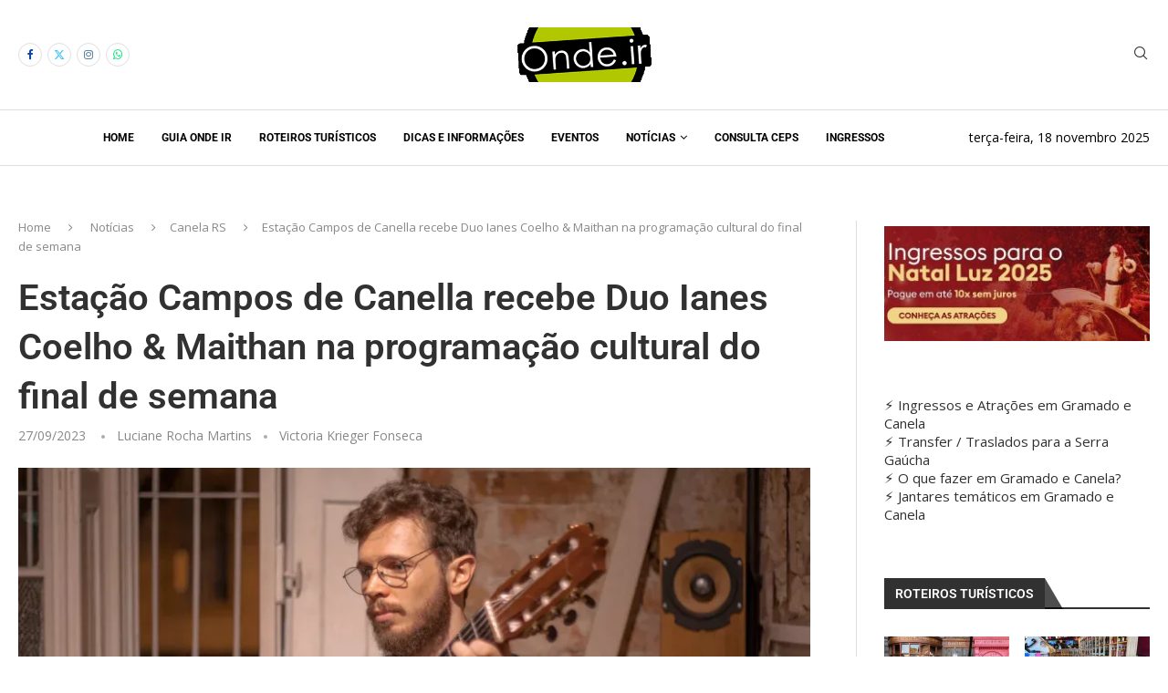

--- FILE ---
content_type: text/html; charset=UTF-8
request_url: https://ondeir.com.br/noticias/estacao-campos-de-canella-recebe-duo-ianes-coelho-maithan-na-programacao-cultural-do-final-de-semana/
body_size: 35378
content:
<!DOCTYPE html>
<html lang="pt-BR" itemscope itemtype="https://schema.org/BlogPosting">
<head><script data-no-optimize="1">var litespeed_docref=sessionStorage.getItem("litespeed_docref");litespeed_docref&&(Object.defineProperty(document,"referrer",{get:function(){return litespeed_docref}}),sessionStorage.removeItem("litespeed_docref"));</script>
    <meta charset="UTF-8">
    <meta http-equiv="X-UA-Compatible" content="IE=edge">
    <meta name="viewport" content="width=device-width, initial-scale=1">
    <link rel="profile" href="https://gmpg.org/xfn/11"/>
    <link rel="alternate" type="application/rss+xml" title="Onde ir RSS Feed"
          href="https://ondeir.com.br/feed/"/>
    <link rel="alternate" type="application/atom+xml" title="Onde ir Atom Feed"
          href="https://ondeir.com.br/feed/atom/"/>
    <link rel="pingback" href="https://ondeir.com.br/xmlrpc.php"/>
    <!--[if lt IE 9]>
	<script src="https://ondeir.com.br/wp-content/themes/soledad/js/html5.js"></script>
	<![endif]-->
	
<!-- Soledad OG: 8.6.8 --><link rel="image_src" href="https://ondeir.com.br/wp-content/uploads/2023/09/Maithan-Foto-Victoria-Krieger-Fonseca-bbf-jpg-webp.webp"><meta name="msapplication-TileImage" content="https://ondeir.com.br/wp-content/uploads/2023/09/Maithan-Foto-Victoria-Krieger-Fonseca-bbf-jpg-webp.webp">
<meta property="og:image" content="https://ondeir.com.br/wp-content/uploads/2023/09/Maithan-Foto-Victoria-Krieger-Fonseca-bbf-jpg-webp.webp"><meta property="og:image:secure_url" content="https://ondeir.com.br/wp-content/uploads/2023/09/Maithan-Foto-Victoria-Krieger-Fonseca-bbf-jpg-webp.webp"><meta property="og:image:width" content="890"><meta property="og:image:height" content="594"><meta property="og:image:alt" content="Estação Campos de Canella recebe Duo Ianes Coelho &amp; Maithan na programação cultural do final de semana"><meta property="og:image:type" content="image/webp"><meta property="og:description" content="No próximo sábado, dia 30 de setembro, às 18h, acontece na Estação Campos de Canella (www.estacaocanella.com.br), a &quot;Rua Coberta de Canela&quot;, o show do &quot;Duo Ianes Coelho &amp; Maithan&quot;, pelo Projeto Estação Cultural em Canela. Os músicos farão uma apresentação singular, na qual apresentarão o encontro entre flauta transversal e o violão sete cordas numa celebração a..."><meta property="og:type" content="article"><meta property="og:locale" content="pt_BR"><meta property="og:site_name" content="Onde ir"><meta property="og:title" content="Estação Campos de Canella recebe Duo Ianes Coelho &amp; Maithan na programação cultural do final de semana"><meta property="og:url" content="https://ondeir.com.br/noticias/estacao-campos-de-canella-recebe-duo-ianes-coelho-maithan-na-programacao-cultural-do-final-de-semana/"><meta property="og:updated_time" content="2023-09-27T15:48:09-03:00">
<meta property="article:tag" content="Notícias de Canela"><meta property="article:published_time" content="2023-09-27T18:48:09+00:00"><meta property="article:modified_time" content="2023-09-27T18:48:09+00:00"><meta property="article:section" content="Canela RS"><meta property="article:author:first_name" content="Redação"><meta property="article:author:last_name" content="Onde.ir"><meta property="article:author:username" content="Redação Onde.ir">
<meta property="twitter:partner" content="ogwp"><meta property="twitter:card" content="summary_large_image"><meta property="twitter:image" content="https://ondeir.com.br/wp-content/uploads/2023/09/Maithan-Foto-Victoria-Krieger-Fonseca-bbf-jpg-webp.webp"><meta property="twitter:image:alt" content="Estação Campos de Canella recebe Duo Ianes Coelho &amp; Maithan na programação cultural do final de semana"><meta property="twitter:title" content="Estação Campos de Canella recebe Duo Ianes Coelho &amp; Maithan na programação cultural do final de semana"><meta property="twitter:description" content="No próximo sábado, dia 30 de setembro, às 18h, acontece na Estação Campos de Canella (www.estacaocanella.com.br), a &quot;Rua Coberta de Canela&quot;, o show do &quot;Duo Ianes Coelho &amp; Maithan&quot;, pelo Projeto..."><meta property="twitter:url" content="https://ondeir.com.br/noticias/estacao-campos-de-canella-recebe-duo-ianes-coelho-maithan-na-programacao-cultural-do-final-de-semana/">
<meta itemprop="image" content="https://ondeir.com.br/wp-content/uploads/2023/09/Maithan-Foto-Victoria-Krieger-Fonseca-bbf-jpg-webp.webp"><meta itemprop="name" content="Estação Campos de Canella recebe Duo Ianes Coelho &amp; Maithan na programação cultural do final de semana"><meta itemprop="description" content="No próximo sábado, dia 30 de setembro, às 18h, acontece na Estação Campos de Canella (www.estacaocanella.com.br), a &quot;Rua Coberta de Canela&quot;, o show do &quot;Duo Ianes Coelho &amp; Maithan&quot;, pelo Projeto Estação Cultural em Canela. Os músicos farão uma apresentação singular, na qual apresentarão o encontro entre flauta transversal e o violão sete cordas numa celebração a..."><meta itemprop="datePublished" content="2023-09-27T18:48:09+00:00"><meta itemprop="dateModified" content="2023-09-27T18:48:09+00:00"><meta itemprop="author" content="Redação Onde.ir">
<meta property="profile:first_name" content="Redação"><meta property="profile:last_name" content="Onde.ir"><meta property="profile:username" content="Redação Onde.ir">
<!-- /Soledad OG -->

<title>Estação Campos de Canella recebe Duo Ianes Coelho &amp; Maithan na programação cultural do final de semana &#8211; Onde ir</title>
<link rel='preconnect' href='https://fonts.googleapis.com' />
<link rel='preconnect' href='https://fonts.gstatic.com' />
<meta http-equiv='x-dns-prefetch-control' content='on'>
<link rel='dns-prefetch' href='//fonts.googleapis.com' />
<link rel='dns-prefetch' href='//fonts.gstatic.com' />
<link rel='dns-prefetch' href='//s.gravatar.com' />
<link rel='dns-prefetch' href='//www.google-analytics.com' />
<meta name='robots' content='max-image-preview:large' />
	<style>img:is([sizes="auto" i], [sizes^="auto," i]) { contain-intrinsic-size: 3000px 1500px }</style>
	<link rel='dns-prefetch' href='//www.googletagmanager.com' />
<link rel='dns-prefetch' href='//fonts.googleapis.com' />
<link rel="alternate" type="application/rss+xml" title="Feed para Onde ir &raquo;" href="https://ondeir.com.br/feed/" />
<link rel="alternate" type="application/rss+xml" title="Feed de comentários para Onde ir &raquo;" href="https://ondeir.com.br/comments/feed/" />
<link rel="alternate" type="text/calendar" title="Onde ir &raquo; do iCal Feed" href="https://ondeir.com.br/eventos/?ical=1" />
<link rel="alternate" type="application/rss+xml" title="Feed de comentários para Onde ir &raquo; Estação Campos de Canella recebe Duo Ianes Coelho &amp; Maithan na programação cultural do final de semana" href="https://ondeir.com.br/noticias/estacao-campos-de-canella-recebe-duo-ianes-coelho-maithan-na-programacao-cultural-do-final-de-semana/feed/" />
<script type="text/javascript">
/* <![CDATA[ */
window._wpemojiSettings = {"baseUrl":"https:\/\/s.w.org\/images\/core\/emoji\/16.0.1\/72x72\/","ext":".png","svgUrl":"https:\/\/s.w.org\/images\/core\/emoji\/16.0.1\/svg\/","svgExt":".svg","source":{"concatemoji":"https:\/\/ondeir.com.br\/wp-includes\/js\/wp-emoji-release.min.js?ver=6.8.3"}};
/*! This file is auto-generated */
!function(s,n){var o,i,e;function c(e){try{var t={supportTests:e,timestamp:(new Date).valueOf()};sessionStorage.setItem(o,JSON.stringify(t))}catch(e){}}function p(e,t,n){e.clearRect(0,0,e.canvas.width,e.canvas.height),e.fillText(t,0,0);var t=new Uint32Array(e.getImageData(0,0,e.canvas.width,e.canvas.height).data),a=(e.clearRect(0,0,e.canvas.width,e.canvas.height),e.fillText(n,0,0),new Uint32Array(e.getImageData(0,0,e.canvas.width,e.canvas.height).data));return t.every(function(e,t){return e===a[t]})}function u(e,t){e.clearRect(0,0,e.canvas.width,e.canvas.height),e.fillText(t,0,0);for(var n=e.getImageData(16,16,1,1),a=0;a<n.data.length;a++)if(0!==n.data[a])return!1;return!0}function f(e,t,n,a){switch(t){case"flag":return n(e,"\ud83c\udff3\ufe0f\u200d\u26a7\ufe0f","\ud83c\udff3\ufe0f\u200b\u26a7\ufe0f")?!1:!n(e,"\ud83c\udde8\ud83c\uddf6","\ud83c\udde8\u200b\ud83c\uddf6")&&!n(e,"\ud83c\udff4\udb40\udc67\udb40\udc62\udb40\udc65\udb40\udc6e\udb40\udc67\udb40\udc7f","\ud83c\udff4\u200b\udb40\udc67\u200b\udb40\udc62\u200b\udb40\udc65\u200b\udb40\udc6e\u200b\udb40\udc67\u200b\udb40\udc7f");case"emoji":return!a(e,"\ud83e\udedf")}return!1}function g(e,t,n,a){var r="undefined"!=typeof WorkerGlobalScope&&self instanceof WorkerGlobalScope?new OffscreenCanvas(300,150):s.createElement("canvas"),o=r.getContext("2d",{willReadFrequently:!0}),i=(o.textBaseline="top",o.font="600 32px Arial",{});return e.forEach(function(e){i[e]=t(o,e,n,a)}),i}function t(e){var t=s.createElement("script");t.src=e,t.defer=!0,s.head.appendChild(t)}"undefined"!=typeof Promise&&(o="wpEmojiSettingsSupports",i=["flag","emoji"],n.supports={everything:!0,everythingExceptFlag:!0},e=new Promise(function(e){s.addEventListener("DOMContentLoaded",e,{once:!0})}),new Promise(function(t){var n=function(){try{var e=JSON.parse(sessionStorage.getItem(o));if("object"==typeof e&&"number"==typeof e.timestamp&&(new Date).valueOf()<e.timestamp+604800&&"object"==typeof e.supportTests)return e.supportTests}catch(e){}return null}();if(!n){if("undefined"!=typeof Worker&&"undefined"!=typeof OffscreenCanvas&&"undefined"!=typeof URL&&URL.createObjectURL&&"undefined"!=typeof Blob)try{var e="postMessage("+g.toString()+"("+[JSON.stringify(i),f.toString(),p.toString(),u.toString()].join(",")+"));",a=new Blob([e],{type:"text/javascript"}),r=new Worker(URL.createObjectURL(a),{name:"wpTestEmojiSupports"});return void(r.onmessage=function(e){c(n=e.data),r.terminate(),t(n)})}catch(e){}c(n=g(i,f,p,u))}t(n)}).then(function(e){for(var t in e)n.supports[t]=e[t],n.supports.everything=n.supports.everything&&n.supports[t],"flag"!==t&&(n.supports.everythingExceptFlag=n.supports.everythingExceptFlag&&n.supports[t]);n.supports.everythingExceptFlag=n.supports.everythingExceptFlag&&!n.supports.flag,n.DOMReady=!1,n.readyCallback=function(){n.DOMReady=!0}}).then(function(){return e}).then(function(){var e;n.supports.everything||(n.readyCallback(),(e=n.source||{}).concatemoji?t(e.concatemoji):e.wpemoji&&e.twemoji&&(t(e.twemoji),t(e.wpemoji)))}))}((window,document),window._wpemojiSettings);
/* ]]> */
</script>

<style id='wp-emoji-styles-inline-css' type='text/css'>

	img.wp-smiley, img.emoji {
		display: inline !important;
		border: none !important;
		box-shadow: none !important;
		height: 1em !important;
		width: 1em !important;
		margin: 0 0.07em !important;
		vertical-align: -0.1em !important;
		background: none !important;
		padding: 0 !important;
	}
</style>
<style id='classic-theme-styles-inline-css' type='text/css'>
/*! This file is auto-generated */
.wp-block-button__link{color:#fff;background-color:#32373c;border-radius:9999px;box-shadow:none;text-decoration:none;padding:calc(.667em + 2px) calc(1.333em + 2px);font-size:1.125em}.wp-block-file__button{background:#32373c;color:#fff;text-decoration:none}
</style>
<style id='block-soledad-style-inline-css' type='text/css'>
.pchead-e-block{--pcborder-cl:#dedede;--pcaccent-cl:#6eb48c}.heading1-style-1>h1,.heading1-style-2>h1,.heading2-style-1>h2,.heading2-style-2>h2,.heading3-style-1>h3,.heading3-style-2>h3,.heading4-style-1>h4,.heading4-style-2>h4,.heading5-style-1>h5,.heading5-style-2>h5{padding-bottom:8px;border-bottom:1px solid var(--pcborder-cl);overflow:hidden}.heading1-style-2>h1,.heading2-style-2>h2,.heading3-style-2>h3,.heading4-style-2>h4,.heading5-style-2>h5{border-bottom-width:0;position:relative}.heading1-style-2>h1:before,.heading2-style-2>h2:before,.heading3-style-2>h3:before,.heading4-style-2>h4:before,.heading5-style-2>h5:before{content:'';width:50px;height:2px;bottom:0;left:0;z-index:2;background:var(--pcaccent-cl);position:absolute}.heading1-style-2>h1:after,.heading2-style-2>h2:after,.heading3-style-2>h3:after,.heading4-style-2>h4:after,.heading5-style-2>h5:after{content:'';width:100%;height:2px;bottom:0;left:20px;z-index:1;background:var(--pcborder-cl);position:absolute}.heading1-style-3>h1,.heading1-style-4>h1,.heading2-style-3>h2,.heading2-style-4>h2,.heading3-style-3>h3,.heading3-style-4>h3,.heading4-style-3>h4,.heading4-style-4>h4,.heading5-style-3>h5,.heading5-style-4>h5{position:relative;padding-left:20px}.heading1-style-3>h1:before,.heading1-style-4>h1:before,.heading2-style-3>h2:before,.heading2-style-4>h2:before,.heading3-style-3>h3:before,.heading3-style-4>h3:before,.heading4-style-3>h4:before,.heading4-style-4>h4:before,.heading5-style-3>h5:before,.heading5-style-4>h5:before{width:10px;height:100%;content:'';position:absolute;top:0;left:0;bottom:0;background:var(--pcaccent-cl)}.heading1-style-4>h1,.heading2-style-4>h2,.heading3-style-4>h3,.heading4-style-4>h4,.heading5-style-4>h5{padding:10px 20px;background:#f1f1f1}.heading1-style-5>h1,.heading2-style-5>h2,.heading3-style-5>h3,.heading4-style-5>h4,.heading5-style-5>h5{position:relative;z-index:1}.heading1-style-5>h1:before,.heading2-style-5>h2:before,.heading3-style-5>h3:before,.heading4-style-5>h4:before,.heading5-style-5>h5:before{content:"";position:absolute;left:0;bottom:0;width:200px;height:50%;transform:skew(-25deg) translateX(0);background:var(--pcaccent-cl);z-index:-1;opacity:.4}.heading1-style-6>h1,.heading2-style-6>h2,.heading3-style-6>h3,.heading4-style-6>h4,.heading5-style-6>h5{text-decoration:underline;text-underline-offset:2px;text-decoration-thickness:4px;text-decoration-color:var(--pcaccent-cl)}
</style>
<style id='global-styles-inline-css' type='text/css'>
:root{--wp--preset--aspect-ratio--square: 1;--wp--preset--aspect-ratio--4-3: 4/3;--wp--preset--aspect-ratio--3-4: 3/4;--wp--preset--aspect-ratio--3-2: 3/2;--wp--preset--aspect-ratio--2-3: 2/3;--wp--preset--aspect-ratio--16-9: 16/9;--wp--preset--aspect-ratio--9-16: 9/16;--wp--preset--color--black: #000000;--wp--preset--color--cyan-bluish-gray: #abb8c3;--wp--preset--color--white: #ffffff;--wp--preset--color--pale-pink: #f78da7;--wp--preset--color--vivid-red: #cf2e2e;--wp--preset--color--luminous-vivid-orange: #ff6900;--wp--preset--color--luminous-vivid-amber: #fcb900;--wp--preset--color--light-green-cyan: #7bdcb5;--wp--preset--color--vivid-green-cyan: #00d084;--wp--preset--color--pale-cyan-blue: #8ed1fc;--wp--preset--color--vivid-cyan-blue: #0693e3;--wp--preset--color--vivid-purple: #9b51e0;--wp--preset--gradient--vivid-cyan-blue-to-vivid-purple: linear-gradient(135deg,rgba(6,147,227,1) 0%,rgb(155,81,224) 100%);--wp--preset--gradient--light-green-cyan-to-vivid-green-cyan: linear-gradient(135deg,rgb(122,220,180) 0%,rgb(0,208,130) 100%);--wp--preset--gradient--luminous-vivid-amber-to-luminous-vivid-orange: linear-gradient(135deg,rgba(252,185,0,1) 0%,rgba(255,105,0,1) 100%);--wp--preset--gradient--luminous-vivid-orange-to-vivid-red: linear-gradient(135deg,rgba(255,105,0,1) 0%,rgb(207,46,46) 100%);--wp--preset--gradient--very-light-gray-to-cyan-bluish-gray: linear-gradient(135deg,rgb(238,238,238) 0%,rgb(169,184,195) 100%);--wp--preset--gradient--cool-to-warm-spectrum: linear-gradient(135deg,rgb(74,234,220) 0%,rgb(151,120,209) 20%,rgb(207,42,186) 40%,rgb(238,44,130) 60%,rgb(251,105,98) 80%,rgb(254,248,76) 100%);--wp--preset--gradient--blush-light-purple: linear-gradient(135deg,rgb(255,206,236) 0%,rgb(152,150,240) 100%);--wp--preset--gradient--blush-bordeaux: linear-gradient(135deg,rgb(254,205,165) 0%,rgb(254,45,45) 50%,rgb(107,0,62) 100%);--wp--preset--gradient--luminous-dusk: linear-gradient(135deg,rgb(255,203,112) 0%,rgb(199,81,192) 50%,rgb(65,88,208) 100%);--wp--preset--gradient--pale-ocean: linear-gradient(135deg,rgb(255,245,203) 0%,rgb(182,227,212) 50%,rgb(51,167,181) 100%);--wp--preset--gradient--electric-grass: linear-gradient(135deg,rgb(202,248,128) 0%,rgb(113,206,126) 100%);--wp--preset--gradient--midnight: linear-gradient(135deg,rgb(2,3,129) 0%,rgb(40,116,252) 100%);--wp--preset--font-size--small: 12px;--wp--preset--font-size--medium: 20px;--wp--preset--font-size--large: 32px;--wp--preset--font-size--x-large: 42px;--wp--preset--font-size--normal: 14px;--wp--preset--font-size--huge: 42px;--wp--preset--spacing--20: 0.44rem;--wp--preset--spacing--30: 0.67rem;--wp--preset--spacing--40: 1rem;--wp--preset--spacing--50: 1.5rem;--wp--preset--spacing--60: 2.25rem;--wp--preset--spacing--70: 3.38rem;--wp--preset--spacing--80: 5.06rem;--wp--preset--shadow--natural: 6px 6px 9px rgba(0, 0, 0, 0.2);--wp--preset--shadow--deep: 12px 12px 50px rgba(0, 0, 0, 0.4);--wp--preset--shadow--sharp: 6px 6px 0px rgba(0, 0, 0, 0.2);--wp--preset--shadow--outlined: 6px 6px 0px -3px rgba(255, 255, 255, 1), 6px 6px rgba(0, 0, 0, 1);--wp--preset--shadow--crisp: 6px 6px 0px rgba(0, 0, 0, 1);}:where(.is-layout-flex){gap: 0.5em;}:where(.is-layout-grid){gap: 0.5em;}body .is-layout-flex{display: flex;}.is-layout-flex{flex-wrap: wrap;align-items: center;}.is-layout-flex > :is(*, div){margin: 0;}body .is-layout-grid{display: grid;}.is-layout-grid > :is(*, div){margin: 0;}:where(.wp-block-columns.is-layout-flex){gap: 2em;}:where(.wp-block-columns.is-layout-grid){gap: 2em;}:where(.wp-block-post-template.is-layout-flex){gap: 1.25em;}:where(.wp-block-post-template.is-layout-grid){gap: 1.25em;}.has-black-color{color: var(--wp--preset--color--black) !important;}.has-cyan-bluish-gray-color{color: var(--wp--preset--color--cyan-bluish-gray) !important;}.has-white-color{color: var(--wp--preset--color--white) !important;}.has-pale-pink-color{color: var(--wp--preset--color--pale-pink) !important;}.has-vivid-red-color{color: var(--wp--preset--color--vivid-red) !important;}.has-luminous-vivid-orange-color{color: var(--wp--preset--color--luminous-vivid-orange) !important;}.has-luminous-vivid-amber-color{color: var(--wp--preset--color--luminous-vivid-amber) !important;}.has-light-green-cyan-color{color: var(--wp--preset--color--light-green-cyan) !important;}.has-vivid-green-cyan-color{color: var(--wp--preset--color--vivid-green-cyan) !important;}.has-pale-cyan-blue-color{color: var(--wp--preset--color--pale-cyan-blue) !important;}.has-vivid-cyan-blue-color{color: var(--wp--preset--color--vivid-cyan-blue) !important;}.has-vivid-purple-color{color: var(--wp--preset--color--vivid-purple) !important;}.has-black-background-color{background-color: var(--wp--preset--color--black) !important;}.has-cyan-bluish-gray-background-color{background-color: var(--wp--preset--color--cyan-bluish-gray) !important;}.has-white-background-color{background-color: var(--wp--preset--color--white) !important;}.has-pale-pink-background-color{background-color: var(--wp--preset--color--pale-pink) !important;}.has-vivid-red-background-color{background-color: var(--wp--preset--color--vivid-red) !important;}.has-luminous-vivid-orange-background-color{background-color: var(--wp--preset--color--luminous-vivid-orange) !important;}.has-luminous-vivid-amber-background-color{background-color: var(--wp--preset--color--luminous-vivid-amber) !important;}.has-light-green-cyan-background-color{background-color: var(--wp--preset--color--light-green-cyan) !important;}.has-vivid-green-cyan-background-color{background-color: var(--wp--preset--color--vivid-green-cyan) !important;}.has-pale-cyan-blue-background-color{background-color: var(--wp--preset--color--pale-cyan-blue) !important;}.has-vivid-cyan-blue-background-color{background-color: var(--wp--preset--color--vivid-cyan-blue) !important;}.has-vivid-purple-background-color{background-color: var(--wp--preset--color--vivid-purple) !important;}.has-black-border-color{border-color: var(--wp--preset--color--black) !important;}.has-cyan-bluish-gray-border-color{border-color: var(--wp--preset--color--cyan-bluish-gray) !important;}.has-white-border-color{border-color: var(--wp--preset--color--white) !important;}.has-pale-pink-border-color{border-color: var(--wp--preset--color--pale-pink) !important;}.has-vivid-red-border-color{border-color: var(--wp--preset--color--vivid-red) !important;}.has-luminous-vivid-orange-border-color{border-color: var(--wp--preset--color--luminous-vivid-orange) !important;}.has-luminous-vivid-amber-border-color{border-color: var(--wp--preset--color--luminous-vivid-amber) !important;}.has-light-green-cyan-border-color{border-color: var(--wp--preset--color--light-green-cyan) !important;}.has-vivid-green-cyan-border-color{border-color: var(--wp--preset--color--vivid-green-cyan) !important;}.has-pale-cyan-blue-border-color{border-color: var(--wp--preset--color--pale-cyan-blue) !important;}.has-vivid-cyan-blue-border-color{border-color: var(--wp--preset--color--vivid-cyan-blue) !important;}.has-vivid-purple-border-color{border-color: var(--wp--preset--color--vivid-purple) !important;}.has-vivid-cyan-blue-to-vivid-purple-gradient-background{background: var(--wp--preset--gradient--vivid-cyan-blue-to-vivid-purple) !important;}.has-light-green-cyan-to-vivid-green-cyan-gradient-background{background: var(--wp--preset--gradient--light-green-cyan-to-vivid-green-cyan) !important;}.has-luminous-vivid-amber-to-luminous-vivid-orange-gradient-background{background: var(--wp--preset--gradient--luminous-vivid-amber-to-luminous-vivid-orange) !important;}.has-luminous-vivid-orange-to-vivid-red-gradient-background{background: var(--wp--preset--gradient--luminous-vivid-orange-to-vivid-red) !important;}.has-very-light-gray-to-cyan-bluish-gray-gradient-background{background: var(--wp--preset--gradient--very-light-gray-to-cyan-bluish-gray) !important;}.has-cool-to-warm-spectrum-gradient-background{background: var(--wp--preset--gradient--cool-to-warm-spectrum) !important;}.has-blush-light-purple-gradient-background{background: var(--wp--preset--gradient--blush-light-purple) !important;}.has-blush-bordeaux-gradient-background{background: var(--wp--preset--gradient--blush-bordeaux) !important;}.has-luminous-dusk-gradient-background{background: var(--wp--preset--gradient--luminous-dusk) !important;}.has-pale-ocean-gradient-background{background: var(--wp--preset--gradient--pale-ocean) !important;}.has-electric-grass-gradient-background{background: var(--wp--preset--gradient--electric-grass) !important;}.has-midnight-gradient-background{background: var(--wp--preset--gradient--midnight) !important;}.has-small-font-size{font-size: var(--wp--preset--font-size--small) !important;}.has-medium-font-size{font-size: var(--wp--preset--font-size--medium) !important;}.has-large-font-size{font-size: var(--wp--preset--font-size--large) !important;}.has-x-large-font-size{font-size: var(--wp--preset--font-size--x-large) !important;}
:where(.wp-block-post-template.is-layout-flex){gap: 1.25em;}:where(.wp-block-post-template.is-layout-grid){gap: 1.25em;}
:where(.wp-block-columns.is-layout-flex){gap: 2em;}:where(.wp-block-columns.is-layout-grid){gap: 2em;}
:root :where(.wp-block-pullquote){font-size: 1.5em;line-height: 1.6;}
</style>
<link rel='stylesheet' id='tribe-events-v2-single-skeleton-css' href='https://ondeir.com.br/wp-content/plugins/the-events-calendar/build/css/tribe-events-single-skeleton.css?ver=6.15.11' type='text/css' media='all' />
<link rel='stylesheet' id='tribe-events-v2-single-skeleton-full-css' href='https://ondeir.com.br/wp-content/plugins/the-events-calendar/build/css/tribe-events-single-full.css?ver=6.15.11' type='text/css' media='all' />
<link rel='stylesheet' id='tec-events-elementor-widgets-base-styles-css' href='https://ondeir.com.br/wp-content/plugins/the-events-calendar/build/css/integrations/plugins/elementor/widgets/widget-base.css?ver=6.15.11' type='text/css' media='all' />
<link rel='stylesheet' id='penci-fonts-css' href='https://fonts.googleapis.com/css?family=Roboto%3A300%2C300italic%2C400%2C400italic%2C500%2C500italic%2C700%2C700italic%2C800%2C800italic%7COpen+Sans%3A300%2C300italic%2C400%2C400italic%2C500%2C500italic%2C600%2C600italic%2C700%2C700italic%2C800%2C800italic%26subset%3Dlatin%2Ccyrillic%2Ccyrillic-ext%2Cgreek%2Cgreek-ext%2Clatin-ext&#038;display=swap&#038;ver=8.6.8' type='text/css' media='' />
<link rel='stylesheet' id='penci-main-style-css' href='https://ondeir.com.br/wp-content/themes/soledad/main.css?ver=8.6.8' type='text/css' media='all' />
<link rel='stylesheet' id='penci-swiper-bundle-css' href='https://ondeir.com.br/wp-content/themes/soledad/css/swiper-bundle.min.css?ver=8.6.8' type='text/css' media='all' />
<link rel='stylesheet' id='penci-font-awesomeold-css' href='https://ondeir.com.br/wp-content/themes/soledad/css/font-awesome.4.7.0.swap.min.css?ver=4.7.0' type='text/css' media='all' />
<link rel='stylesheet' id='penci_icon-css' href='https://ondeir.com.br/wp-content/themes/soledad/css/penci-icon.css?ver=8.6.8' type='text/css' media='all' />
<link rel='stylesheet' id='penci_style-css' href='https://ondeir.com.br/wp-content/themes/soledad-child/style.css?ver=8.6.8' type='text/css' media='all' />
<link rel='stylesheet' id='penci_social_counter-css' href='https://ondeir.com.br/wp-content/themes/soledad/css/social-counter.css?ver=8.6.8' type='text/css' media='all' />
<link rel='stylesheet' id='elementor-icons-css' href='https://ondeir.com.br/wp-content/plugins/elementor/assets/lib/eicons/css/elementor-icons.min.css?ver=5.44.0' type='text/css' media='all' />
<link rel='stylesheet' id='elementor-frontend-css' href='https://ondeir.com.br/wp-content/plugins/elementor/assets/css/frontend.min.css?ver=3.33.1' type='text/css' media='all' />
<link rel='stylesheet' id='elementor-post-10-css' href='https://ondeir.com.br/wp-content/uploads/elementor/css/post-10.css?ver=1763444404' type='text/css' media='all' />
<link rel='stylesheet' id='elementor-post-67774-css' href='https://ondeir.com.br/wp-content/uploads/elementor/css/post-67774.css?ver=1763444405' type='text/css' media='all' />
<link rel='stylesheet' id='penci-soledad-parent-style-css' href='https://ondeir.com.br/wp-content/themes/soledad/style.css?ver=6.8.3' type='text/css' media='all' />
<link rel='stylesheet' id='elementor-gf-local-roboto-css' href='https://ondeir.com.br/wp-content/uploads/elementor/google-fonts/css/roboto.css?ver=1753786821' type='text/css' media='all' />
<link rel='stylesheet' id='elementor-gf-local-robotoslab-css' href='https://ondeir.com.br/wp-content/uploads/elementor/google-fonts/css/robotoslab.css?ver=1753786827' type='text/css' media='all' />
<link rel='stylesheet' id='elementor-icons-shared-0-css' href='https://ondeir.com.br/wp-content/plugins/elementor/assets/lib/font-awesome/css/fontawesome.min.css?ver=5.15.3' type='text/css' media='all' />
<link rel='stylesheet' id='elementor-icons-fa-brands-css' href='https://ondeir.com.br/wp-content/plugins/elementor/assets/lib/font-awesome/css/brands.min.css?ver=5.15.3' type='text/css' media='all' />
<script type="text/javascript" src="https://ondeir.com.br/wp-includes/js/jquery/jquery.min.js?ver=3.7.1" id="jquery-core-js"></script>
<script type="text/javascript" src="https://ondeir.com.br/wp-includes/js/jquery/jquery-migrate.min.js?ver=3.4.1" id="jquery-migrate-js"></script>

<!-- Snippet da etiqueta do Google (gtag.js) adicionado pelo Site Kit -->
<!-- Snippet do Google Análises adicionado pelo Site Kit -->
<script type="text/javascript" src="https://www.googletagmanager.com/gtag/js?id=G-PN6BNCMYVD" id="google_gtagjs-js" async></script>
<script type="text/javascript" id="google_gtagjs-js-after">
/* <![CDATA[ */
window.dataLayer = window.dataLayer || [];function gtag(){dataLayer.push(arguments);}
gtag("set","linker",{"domains":["ondeir.com.br"]});
gtag("js", new Date());
gtag("set", "developer_id.dZTNiMT", true);
gtag("config", "G-PN6BNCMYVD");
 window._googlesitekit = window._googlesitekit || {}; window._googlesitekit.throttledEvents = []; window._googlesitekit.gtagEvent = (name, data) => { var key = JSON.stringify( { name, data } ); if ( !! window._googlesitekit.throttledEvents[ key ] ) { return; } window._googlesitekit.throttledEvents[ key ] = true; setTimeout( () => { delete window._googlesitekit.throttledEvents[ key ]; }, 5 ); gtag( "event", name, { ...data, event_source: "site-kit" } ); }; 
/* ]]> */
</script>
<link rel="https://api.w.org/" href="https://ondeir.com.br/wp-json/" /><link rel="alternate" title="JSON" type="application/json" href="https://ondeir.com.br/wp-json/wp/v2/posts/47140" /><link rel="EditURI" type="application/rsd+xml" title="RSD" href="https://ondeir.com.br/xmlrpc.php?rsd" />
<meta name="generator" content="WordPress 6.8.3" />
<meta name="generator" content="Soledad 8.6.8" />
<link rel="canonical" href="https://ondeir.com.br/noticias/estacao-campos-de-canella-recebe-duo-ianes-coelho-maithan-na-programacao-cultural-do-final-de-semana/" />
<link rel='shortlink' href='https://ondeir.com.br/?p=47140' />
<link rel="alternate" title="oEmbed (JSON)" type="application/json+oembed" href="https://ondeir.com.br/wp-json/oembed/1.0/embed?url=https%3A%2F%2Fondeir.com.br%2Fnoticias%2Festacao-campos-de-canella-recebe-duo-ianes-coelho-maithan-na-programacao-cultural-do-final-de-semana%2F" />
<link rel="alternate" title="oEmbed (XML)" type="text/xml+oembed" href="https://ondeir.com.br/wp-json/oembed/1.0/embed?url=https%3A%2F%2Fondeir.com.br%2Fnoticias%2Festacao-campos-de-canella-recebe-duo-ianes-coelho-maithan-na-programacao-cultural-do-final-de-semana%2F&#038;format=xml" />
<meta name="generator" content="Site Kit by Google 1.166.0" /><meta name="tec-api-version" content="v1"><meta name="tec-api-origin" content="https://ondeir.com.br"><link rel="alternate" href="https://ondeir.com.br/wp-json/tribe/events/v1/" /><style id="penci-custom-style" type="text/css">body{ --pcbg-cl: #fff; --pctext-cl: #313131; --pcborder-cl: #dedede; --pcheading-cl: #313131; --pcmeta-cl: #888888; --pcaccent-cl: #6eb48c; --pcbody-font: 'PT Serif', serif; --pchead-font: 'Raleway', sans-serif; --pchead-wei: bold; --pcava_bdr:10px;--pcajs_fvw:470px;--pcajs_fvmw:220px; } .single.penci-body-single-style-5 #header, .single.penci-body-single-style-6 #header, .single.penci-body-single-style-10 #header, .single.penci-body-single-style-5 .pc-wrapbuilder-header, .single.penci-body-single-style-6 .pc-wrapbuilder-header, .single.penci-body-single-style-10 .pc-wrapbuilder-header { --pchd-mg: 40px; } .fluid-width-video-wrapper > div { position: absolute; left: 0; right: 0; top: 0; width: 100%; height: 100%; } .yt-video-place { position: relative; text-align: center; } .yt-video-place.embed-responsive .start-video { display: block; top: 0; left: 0; bottom: 0; right: 0; position: absolute; transform: none; } .yt-video-place.embed-responsive .start-video img { margin: 0; padding: 0; top: 50%; display: inline-block; position: absolute; left: 50%; transform: translate(-50%, -50%); width: 68px; height: auto; } .mfp-bg { top: 0; left: 0; width: 100%; height: 100%; z-index: 9999999; overflow: hidden; position: fixed; background: #0b0b0b; opacity: .8; filter: alpha(opacity=80) } .mfp-wrap { top: 0; left: 0; width: 100%; height: 100%; z-index: 9999999; position: fixed; outline: none !important; -webkit-backface-visibility: hidden } body{--pcctain: 1280px}@media only screen and (min-width: 1170px) and (max-width: 1280px){ body{ --pcctain: calc( 100% - 40px ); } }.single .penci-single-featured-img{ padding-top: 50.0000% !important; } body { --pchead-font: 'Roboto', sans-serif; } body { --pcbody-font: 'Open Sans', sans-serif; } p{ line-height: 1.8; } .penci-hide-tagupdated{ display: none !important; } body, .widget ul li a{ font-size: 15px; } .widget ul li, .widget ol li, .post-entry, p, .post-entry p { font-size: 15px; line-height: 1.8; } body { --pchead-wei: 600; } .featured-area.featured-style-42 .item-inner-content, .featured-style-41 .swiper-slide, .slider-40-wrapper .nav-thumb-creative .thumb-container:after,.penci-slider44-t-item:before,.penci-slider44-main-wrapper .item, .featured-area .penci-image-holder, .featured-area .penci-slider4-overlay, .featured-area .penci-slide-overlay .overlay-link, .featured-style-29 .featured-slider-overlay, .penci-slider38-overlay{ border-radius: ; -webkit-border-radius: ; } .penci-featured-content-right:before{ border-top-right-radius: ; border-bottom-right-radius: ; } .penci-flat-overlay .penci-slide-overlay .penci-mag-featured-content:before{ border-bottom-left-radius: ; border-bottom-right-radius: ; } .container-single .post-image{ border-radius: ; -webkit-border-radius: ; } .penci-mega-post-inner, .penci-mega-thumbnail .penci-image-holder{ border-radius: ; -webkit-border-radius: ; } .penci-magazine-slider .mag-item-1 .mag-meta-child span:after, .penci-magazine-slider .mag-meta-child span:after, .post-box-meta-single > span:before, .standard-top-meta > span:before, .penci-mag-featured-content .feat-meta > span:after, .penci-featured-content .feat-text .feat-meta > span:after, .featured-style-35 .featured-content-excerpt .feat-meta > span:after, .penci-post-box-meta .penci-box-meta span:after, .grid-post-box-meta span:after, .overlay-post-box-meta > div:after{ box-sizing: border-box; -webkit-box-sizing: border-box; width: 4px; height: 4px; border: 2px solid; border-radius: 2px; transform: translateY(-2px); -webkit-transform: translateY(-2px); } #logo a { max-width:400px; width: 100%; } @media only screen and (max-width: 960px) and (min-width: 768px){ #logo img{ max-width: 100%; } } .wp-caption p.wp-caption-text, .penci-featured-caption { position: static; background: none; padding: 11px 0 0; color: #888; } .wp-caption:hover p.wp-caption-text, .post-image:hover .penci-featured-caption{ opacity: 1; transform: none; -webkit-transform: none; } .editor-styles-wrapper, body{ --pcaccent-cl: #006616; } .penci-menuhbg-toggle:hover .lines-button:after, .penci-menuhbg-toggle:hover .penci-lines:before, .penci-menuhbg-toggle:hover .penci-lines:after,.tags-share-box.tags-share-box-s2 .post-share-plike,.penci-video_playlist .penci-playlist-title,.pencisc-column-2.penci-video_playlist .penci-video-nav .playlist-panel-item, .pencisc-column-1.penci-video_playlist .penci-video-nav .playlist-panel-item,.penci-video_playlist .penci-custom-scroll::-webkit-scrollbar-thumb, .pencisc-button, .post-entry .pencisc-button, .penci-dropcap-box, .penci-dropcap-circle, .penci-login-register input[type="submit"]:hover, .penci-ld .penci-ldin:before, .penci-ldspinner > div{ background: #006616; } a, .post-entry .penci-portfolio-filter ul li a:hover, .penci-portfolio-filter ul li a:hover, .penci-portfolio-filter ul li.active a, .post-entry .penci-portfolio-filter ul li.active a, .penci-countdown .countdown-amount, .archive-box h1, .post-entry a, .container.penci-breadcrumb span a:hover,.container.penci-breadcrumb a:hover, .post-entry blockquote:before, .post-entry blockquote cite, .post-entry blockquote .author, .wpb_text_column blockquote:before, .wpb_text_column blockquote cite, .wpb_text_column blockquote .author, .penci-pagination a:hover, ul.penci-topbar-menu > li a:hover, div.penci-topbar-menu > ul > li a:hover, .penci-recipe-heading a.penci-recipe-print,.penci-review-metas .penci-review-btnbuy, .main-nav-social a:hover, .widget-social .remove-circle a:hover i, .penci-recipe-index .cat > a.penci-cat-name, #bbpress-forums li.bbp-body ul.forum li.bbp-forum-info a:hover, #bbpress-forums li.bbp-body ul.topic li.bbp-topic-title a:hover, #bbpress-forums li.bbp-body ul.forum li.bbp-forum-info .bbp-forum-content a, #bbpress-forums li.bbp-body ul.topic p.bbp-topic-meta a, #bbpress-forums .bbp-breadcrumb a:hover, #bbpress-forums .bbp-forum-freshness a:hover, #bbpress-forums .bbp-topic-freshness a:hover, #buddypress ul.item-list li div.item-title a, #buddypress ul.item-list li h4 a, #buddypress .activity-header a:first-child, #buddypress .comment-meta a:first-child, #buddypress .acomment-meta a:first-child, div.bbp-template-notice a:hover, .penci-menu-hbg .menu li a .indicator:hover, .penci-menu-hbg .menu li a:hover, #sidebar-nav .menu li a:hover, .penci-rlt-popup .rltpopup-meta .rltpopup-title:hover, .penci-video_playlist .penci-video-playlist-item .penci-video-title:hover, .penci_list_shortcode li:before, .penci-dropcap-box-outline, .penci-dropcap-circle-outline, .penci-dropcap-regular, .penci-dropcap-bold{ color: #006616; } .penci-home-popular-post ul.slick-dots li button:hover, .penci-home-popular-post ul.slick-dots li.slick-active button, .post-entry blockquote .author span:after, .error-image:after, .error-404 .go-back-home a:after, .penci-header-signup-form, .woocommerce span.onsale, .woocommerce #respond input#submit:hover, .woocommerce a.button:hover, .woocommerce button.button:hover, .woocommerce input.button:hover, .woocommerce nav.woocommerce-pagination ul li span.current, .woocommerce div.product .entry-summary div[itemprop="description"]:before, .woocommerce div.product .entry-summary div[itemprop="description"] blockquote .author span:after, .woocommerce div.product .woocommerce-tabs #tab-description blockquote .author span:after, .woocommerce #respond input#submit.alt:hover, .woocommerce a.button.alt:hover, .woocommerce button.button.alt:hover, .woocommerce input.button.alt:hover, .pcheader-icon.shoping-cart-icon > a > span, #penci-demobar .buy-button, #penci-demobar .buy-button:hover, .penci-recipe-heading a.penci-recipe-print:hover,.penci-review-metas .penci-review-btnbuy:hover, .penci-review-process span, .penci-review-score-total, #navigation.menu-style-2 ul.menu ul.sub-menu:before, #navigation.menu-style-2 .menu ul ul.sub-menu:before, .penci-go-to-top-floating, .post-entry.blockquote-style-2 blockquote:before, #bbpress-forums #bbp-search-form .button, #bbpress-forums #bbp-search-form .button:hover, .wrapper-boxed .bbp-pagination-links span.current, #bbpress-forums #bbp_reply_submit:hover, #bbpress-forums #bbp_topic_submit:hover,#main .bbp-login-form .bbp-submit-wrapper button[type="submit"]:hover, #buddypress .dir-search input[type=submit], #buddypress .groups-members-search input[type=submit], #buddypress button:hover, #buddypress a.button:hover, #buddypress a.button:focus, #buddypress input[type=button]:hover, #buddypress input[type=reset]:hover, #buddypress ul.button-nav li a:hover, #buddypress ul.button-nav li.current a, #buddypress div.generic-button a:hover, #buddypress .comment-reply-link:hover, #buddypress input[type=submit]:hover, #buddypress div.pagination .pagination-links .current, #buddypress div.item-list-tabs ul li.selected a, #buddypress div.item-list-tabs ul li.current a, #buddypress div.item-list-tabs ul li a:hover, #buddypress table.notifications thead tr, #buddypress table.notifications-settings thead tr, #buddypress table.profile-settings thead tr, #buddypress table.profile-fields thead tr, #buddypress table.wp-profile-fields thead tr, #buddypress table.messages-notices thead tr, #buddypress table.forum thead tr, #buddypress input[type=submit] { background-color: #006616; } .penci-pagination ul.page-numbers li span.current, #comments_pagination span { color: #fff; background: #006616; border-color: #006616; } .footer-instagram h4.footer-instagram-title > span:before, .woocommerce nav.woocommerce-pagination ul li span.current, .penci-pagination.penci-ajax-more a.penci-ajax-more-button:hover, .penci-recipe-heading a.penci-recipe-print:hover,.penci-review-metas .penci-review-btnbuy:hover, .home-featured-cat-content.style-14 .magcat-padding:before, .wrapper-boxed .bbp-pagination-links span.current, #buddypress .dir-search input[type=submit], #buddypress .groups-members-search input[type=submit], #buddypress button:hover, #buddypress a.button:hover, #buddypress a.button:focus, #buddypress input[type=button]:hover, #buddypress input[type=reset]:hover, #buddypress ul.button-nav li a:hover, #buddypress ul.button-nav li.current a, #buddypress div.generic-button a:hover, #buddypress .comment-reply-link:hover, #buddypress input[type=submit]:hover, #buddypress div.pagination .pagination-links .current, #buddypress input[type=submit], form.pc-searchform.penci-hbg-search-form input.search-input:hover, form.pc-searchform.penci-hbg-search-form input.search-input:focus, .penci-dropcap-box-outline, .penci-dropcap-circle-outline { border-color: #006616; } .woocommerce .woocommerce-error, .woocommerce .woocommerce-info, .woocommerce .woocommerce-message { border-top-color: #006616; } .penci-slider ol.penci-control-nav li a.penci-active, .penci-slider ol.penci-control-nav li a:hover, .penci-related-carousel .penci-owl-dot.active span, .penci-owl-carousel-slider .penci-owl-dot.active span{ border-color: #006616; background-color: #006616; } .woocommerce .woocommerce-message:before, .woocommerce form.checkout table.shop_table .order-total .amount, .woocommerce ul.products li.product .price ins, .woocommerce ul.products li.product .price, .woocommerce div.product p.price ins, .woocommerce div.product span.price ins, .woocommerce div.product p.price, .woocommerce div.product .entry-summary div[itemprop="description"] blockquote:before, .woocommerce div.product .woocommerce-tabs #tab-description blockquote:before, .woocommerce div.product .entry-summary div[itemprop="description"] blockquote cite, .woocommerce div.product .entry-summary div[itemprop="description"] blockquote .author, .woocommerce div.product .woocommerce-tabs #tab-description blockquote cite, .woocommerce div.product .woocommerce-tabs #tab-description blockquote .author, .woocommerce div.product .product_meta > span a:hover, .woocommerce div.product .woocommerce-tabs ul.tabs li.active, .woocommerce ul.cart_list li .amount, .woocommerce ul.product_list_widget li .amount, .woocommerce table.shop_table td.product-name a:hover, .woocommerce table.shop_table td.product-price span, .woocommerce table.shop_table td.product-subtotal span, .woocommerce-cart .cart-collaterals .cart_totals table td .amount, .woocommerce .woocommerce-info:before, .woocommerce div.product span.price, .penci-container-inside.penci-breadcrumb span a:hover,.penci-container-inside.penci-breadcrumb a:hover { color: #006616; } .standard-content .penci-more-link.penci-more-link-button a.more-link, .penci-readmore-btn.penci-btn-make-button a, .penci-featured-cat-seemore.penci-btn-make-button a{ background-color: #006616; color: #fff; } .penci-vernav-toggle:before{ border-top-color: #006616; color: #fff; } #penci-login-popup:before{ opacity: ; } #navigation .pcmis-5 .penci-mega-latest-posts.col-mn-4 .penci-mega-post:nth-child(5n + 1) .penci-mega-post-inner .penci-mega-meta .post-mega-title a { font-size:17.92px; } #navigation .penci-megamenu .post-mega-title a, .pc-builder-element .navigation .penci-megamenu .penci-content-megamenu .penci-mega-latest-posts .penci-mega-post .post-mega-title a{ font-size:14px; } #navigation .penci-megamenu .penci-mega-child-categories a, .pc-builder-element.pc-main-menu .navigation .menu li .penci-mega-child-categories a{ font-size: 13px; } #navigation .penci-megamenu .post-mega-title a, .pc-builder-element .navigation .penci-megamenu .penci-content-megamenu .penci-mega-latest-posts .penci-mega-post .post-mega-title a{ text-transform: none; } .penci-header-signup-form { padding-top: px; padding-bottom: px; } .penci-slide-overlay .overlay-link, .penci-slider38-overlay, .penci-flat-overlay .penci-slide-overlay .penci-mag-featured-content:before, .slider-40-wrapper .list-slider-creative .item-slider-creative .img-container:before { opacity: ; } .penci-item-mag:hover .penci-slide-overlay .overlay-link, .featured-style-38 .item:hover .penci-slider38-overlay, .penci-flat-overlay .penci-item-mag:hover .penci-slide-overlay .penci-mag-featured-content:before { opacity: ; } .penci-featured-content .featured-slider-overlay { opacity: ; } .slider-40-wrapper .list-slider-creative .item-slider-creative:hover .img-container:before { opacity:; } .featured-style-29 .featured-slider-overlay { opacity: ; } .penci-grid li.typography-style .overlay-typography { opacity: ; } .penci-grid li.typography-style:hover .overlay-typography { opacity: ; } @media only screen and (min-width: 961px){ .penci-sidebar-content{ width: 26%; } .penci-single-style-10 .penci-single-s10-content, .container.penci_sidebar:not(.two-sidebar) #main{ width: 74%; } } .penci-sidebar-content .penci-border-arrow .inner-arrow { font-size: 14px; } .penci-sidebar-content.style-25 .widget-title span{--pcheading-cl:#ffffff;} .penci-sidebar-content.style-29 .widget-title > span,.penci-sidebar-content.style-26 .widget-title,.penci-sidebar-content.style-30 .widget-title{--pcborder-cl:#ffffff;} .penci-sidebar-content.style-24 .widget-title>span, .penci-sidebar-content.style-23 .widget-title>span, .penci-sidebar-content.style-29 .widget-title > span, .penci-sidebar-content.style-22 .widget-title,.penci-sidebar-content.style-21 .widget-title span{--pcaccent-cl:#ffffff;} .penci-sidebar-content .penci-border-arrow .inner-arrow, .penci-sidebar-content.style-4 .penci-border-arrow .inner-arrow:before, .penci-sidebar-content.style-4 .penci-border-arrow .inner-arrow:after, .penci-sidebar-content.style-5 .penci-border-arrow, .penci-sidebar-content.style-7 .penci-border-arrow, .penci-sidebar-content.style-9 .penci-border-arrow{ border-color: #ffffff; } .penci-sidebar-content .penci-border-arrow:before { border-top-color: #ffffff; } .penci-sidebar-content.style-16 .penci-border-arrow:after{ background-color: #ffffff; } #footer-section .footer-menu li a { font-size: 14px; } #footer-copyright * { font-size: 13px; } #footer-copyright * { font-style: normal; } .container-single .single-post-title { text-transform: none; } @media only screen and (min-width: 769px){ .container-single .single-post-title { font-size: 40px; } } @media only screen and (max-width: 768px){ .container-single .single-post-title, .container-single.penci-single-style-3 .single-post-title, .container-single.penci-single-style-4 .single-post-title, .container-single.penci-single-style-5 .single-post-title, .container-single.penci-single-style-6 .single-post-title, .container-single.penci-single-style-7 .single-post-title, .container-single.penci-single-style-8 .single-post-title, .container-single.penci-single-style-9 .single-post-title, .container-single.penci-single-style-10 .single-post-title{ font-size: 26px; } } @media only screen and (min-width: 769px){ .container-single .header-standard h2.penci-psub-title, .container-single h2.penci-psub-title{ font-size: 22px; } } @media only screen and (max-width: 768px){ .container-single .header-standard h2.penci-psub-title, .container-single h2.penci-psub-title{ font-size: 18px; } } .post-entry h1, .wpb_text_column h1, .elementor-text-editor h1, .woocommerce .page-description h1{font-size:32px;}.post-entry h2, .wpb_text_column h2, .elementor-text-editor h2, .woocommerce .page-description h2{font-size:28px;}.post-entry h3, .wpb_text_column h3, .elementor-text-editor h3, .woocommerce .page-description h3{font-size:24px;}.post-entry h4, .wpb_text_column h4, .elementor-text-editor h4, .woocommerce .page-description h4{font-size:20px;}.post-entry h5, .wpb_text_column h5, .elementor-text-editor h5, .woocommerce .page-description h5{font-size:16px;} .post-entry.blockquote-style-3 blockquote:not(.wp-block-quote) p, .post-entry.blockquote-style-4 blockquote:not(.wp-block-quote) p, .post-entry.blockquote-style-5 blockquote:not(.wp-block-quote) p, .post-entry blockquote.wp-block-quote p, .wpb_text_column blockquote.wp-block-quote p, .post-entry blockquote, .post-entry blockquote p, .wpb_text_column blockquote, .wpb_text_column blockquote p, .woocommerce .page-description blockquote, .woocommerce .page-description blockquote p{ font-size: 20px; } .author-content h5{ font-size: 16px; } .post-pagination h5{ font-size: 16px; } #respond h3.comment-reply-title span, .post-box-title{ font-size: 20px; } .post-related .item-related h3 a{ font-size: 16px; } .post-related .item-related span.date{ font-size: 12px; } .container-single .single-post-title { } .list-post .header-list-style:after, .grid-header-box:after, .penci-overlay-over .overlay-header-box:after, .home-featured-cat-content .first-post .magcat-detail .mag-header:after { content: none; } .list-post .header-list-style, .grid-header-box, .penci-overlay-over .overlay-header-box, .home-featured-cat-content .first-post .magcat-detail .mag-header{ padding-bottom: 0; } .header-standard-wrapper, .penci-author-img-wrapper .author{justify-content: start;} .penci-body-single-style-16 .container.penci-breadcrumb, .penci-body-single-style-11 .penci-breadcrumb, .penci-body-single-style-12 .penci-breadcrumb, .penci-body-single-style-14 .penci-breadcrumb, .penci-body-single-style-16 .penci-breadcrumb, .penci-body-single-style-17 .penci-breadcrumb, .penci-body-single-style-18 .penci-breadcrumb, .penci-body-single-style-19 .penci-breadcrumb, .penci-body-single-style-22 .container.penci-breadcrumb, .penci-body-single-style-22 .container-single .header-standard, .penci-body-single-style-22 .container-single .post-box-meta-single, .penci-single-style-12 .container.penci-breadcrumb, .penci-body-single-style-11 .container.penci-breadcrumb, .penci-single-style-21 .single-breadcrumb,.penci-single-style-6 .single-breadcrumb, .penci-single-style-5 .single-breadcrumb, .penci-single-style-4 .single-breadcrumb, .penci-single-style-3 .single-breadcrumb, .penci-single-style-9 .single-breadcrumb, .penci-single-style-7 .single-breadcrumb{ text-align: left; } .penci-single-style-12 .container.penci-breadcrumb, .penci-body-single-style-11 .container.penci-breadcrumb, .container-single .header-standard, .container-single .post-box-meta-single { text-align: left; } .rtl .container-single .header-standard,.rtl .container-single .post-box-meta-single { text-align: right; } .container-single .post-pagination h5 { text-transform: none; } #respond h3.comment-reply-title span:before, #respond h3.comment-reply-title span:after, .post-box-title:before, .post-box-title:after { content: none; display: none; } .container-single .item-related h3 a { text-transform: none; } .home-featured-cat-content .mag-photo .mag-overlay-photo { opacity: ; } .home-featured-cat-content .mag-photo:hover .mag-overlay-photo { opacity: ; } .inner-item-portfolio:hover .penci-portfolio-thumbnail a:after { opacity: ; } .penci-menuhbg-toggle { width: 18px; } .penci-menuhbg-toggle .penci-menuhbg-inner { height: 18px; } .penci-menuhbg-toggle .penci-lines, .penci-menuhbg-wapper{ width: 18px; } .penci-menuhbg-toggle .lines-button{ top: 8px; } .penci-menuhbg-toggle .penci-lines:before{ top: 5px; } .penci-menuhbg-toggle .penci-lines:after{ top: -5px; } .penci-menuhbg-toggle:hover .lines-button:after, .penci-menuhbg-toggle:hover .penci-lines:before, .penci-menuhbg-toggle:hover .penci-lines:after{ transform: translateX(28px); } .penci-menuhbg-toggle .lines-button.penci-hover-effect{ left: -28px; } .penci-menu-hbg-inner .penci-hbg_sitetitle{ font-size: 18px; } .penci-menu-hbg-inner .penci-hbg_desc{ font-size: 14px; } .penci-menu-hbg{ width: 330px; }.penci-menu-hbg.penci-menu-hbg-left{ transform: translateX(-330px); -webkit-transform: translateX(-330px); -moz-transform: translateX(-330px); }.penci-menu-hbg.penci-menu-hbg-right{ transform: translateX(330px); -webkit-transform: translateX(330px); -moz-transform: translateX(330px); }.penci-menuhbg-open .penci-menu-hbg.penci-menu-hbg-left, .penci-vernav-poleft.penci-menuhbg-open .penci-vernav-toggle{ left: 330px; }@media only screen and (min-width: 961px) { .penci-vernav-enable.penci-vernav-poleft .wrapper-boxed, .penci-vernav-enable.penci-vernav-poleft .pencipdc_podcast.pencipdc_dock_player{ padding-left: 330px; } .penci-vernav-enable.penci-vernav-poright .wrapper-boxed, .penci-vernav-enable.penci-vernav-poright .pencipdc_podcast.pencipdc_dock_player{ padding-right: 330px; } .penci-vernav-enable .is-sticky #navigation{ width: calc(100% - 330px); } }@media only screen and (min-width: 961px) { .penci-vernav-enable .penci_is_nosidebar .wp-block-image.alignfull, .penci-vernav-enable .penci_is_nosidebar .wp-block-cover-image.alignfull, .penci-vernav-enable .penci_is_nosidebar .wp-block-cover.alignfull, .penci-vernav-enable .penci_is_nosidebar .wp-block-gallery.alignfull, .penci-vernav-enable .penci_is_nosidebar .alignfull{ margin-left: calc(50% - 50vw + 165px); width: calc(100vw - 330px); } }.penci-vernav-poright.penci-menuhbg-open .penci-vernav-toggle{ right: 330px; }@media only screen and (min-width: 961px) { .penci-vernav-enable.penci-vernav-poleft .penci-rltpopup-left{ left: 330px; } }@media only screen and (min-width: 961px) { .penci-vernav-enable.penci-vernav-poright .penci-rltpopup-right{ right: 330px; } }@media only screen and (max-width: 1500px) and (min-width: 961px) { .penci-vernav-enable .container { max-width: 100%; max-width: calc(100% - 30px); } .penci-vernav-enable .container.home-featured-boxes{ display: block; } .penci-vernav-enable .container.home-featured-boxes:before, .penci-vernav-enable .container.home-featured-boxes:after{ content: ""; display: table; clear: both; } } .mc4wp-form {text-align: left;} .pcab-abrcrb .container.penci-breadcrumb{ margin-top: 0; } .penci-featured-share-box .penci-shareso a:nth-last-child(2){ margin-right: 0; } .penci-block-vc .penci-border-arrow .inner-arrow { font-size: 14px; } .penci-block-vc .penci-border-arrow .inner-arrow, .penci-block-vc.style-4 .penci-border-arrow .inner-arrow:before, .penci-block-vc.style-4 .penci-border-arrow .inner-arrow:after, .penci-block-vc.style-5 .penci-border-arrow, .penci-block-vc.style-7 .penci-border-arrow, .penci-block-vc.style-9 .penci-border-arrow { border-color: #ffffff; } .penci-block-vc .penci-border-arrow:before { border-top-color: #ffffff; } .penci-toc-wrapper .penci-toc-title{font-size:20px}.post-entry .penci-toc ul a,.penci-toc ul a{font-size:15px}.post-entry .penci-toc ul ul a,.penci-toc ul ul a{font-size:14px} body { --pcdm_btnbg: rgba(0, 0, 0, .1); --pcdm_btnd: #666; --pcdm_btndbg: #fff; --pcdm_btnn: var(--pctext-cl); --pcdm_btnnbg: var(--pcbg-cl); } body.pcdm-enable { --pcbg-cl: #000000; --pcbg-l-cl: #1a1a1a; --pcbg-d-cl: #000000; --pctext-cl: #fff; --pcborder-cl: #313131; --pcborders-cl: #3c3c3c; --pcheading-cl: rgba(255,255,255,0.9); --pcmeta-cl: #999999; --pcl-cl: #fff; --pclh-cl: #006616; --pcaccent-cl: #006616; background-color: var(--pcbg-cl); color: var(--pctext-cl); } body.pcdark-df.pcdm-enable.pclight-mode { --pcbg-cl: #fff; --pctext-cl: #313131; --pcborder-cl: #dedede; --pcheading-cl: #313131; --pcmeta-cl: #888888; --pcaccent-cl: #006616; }</style>        <link rel="shortcut icon" href="https://ondeir.com.br/wp-content/uploads/2025/07/logo-1.png"
              type="image/x-icon"/>
        <link rel="apple-touch-icon" sizes="180x180" href="https://ondeir.com.br/wp-content/uploads/2025/07/logo-1.png">
	<script>
var penciBlocksArray=[];
var portfolioDataJs = portfolioDataJs || [];var PENCILOCALCACHE = {};
		(function () {
				"use strict";
		
				PENCILOCALCACHE = {
					data: {},
					remove: function ( ajaxFilterItem ) {
						delete PENCILOCALCACHE.data[ajaxFilterItem];
					},
					exist: function ( ajaxFilterItem ) {
						return PENCILOCALCACHE.data.hasOwnProperty( ajaxFilterItem ) && PENCILOCALCACHE.data[ajaxFilterItem] !== null;
					},
					get: function ( ajaxFilterItem ) {
						return PENCILOCALCACHE.data[ajaxFilterItem];
					},
					set: function ( ajaxFilterItem, cachedData ) {
						PENCILOCALCACHE.remove( ajaxFilterItem );
						PENCILOCALCACHE.data[ajaxFilterItem] = cachedData;
					}
				};
			}
		)();function penciBlock() {
		    this.atts_json = '';
		    this.content = '';
		}</script>
<script type="application/ld+json">{
    "@context": "https:\/\/schema.org\/",
    "@type": "organization",
    "@id": "#organization",
    "logo": {
        "@type": "ImageObject",
        "url": "https:\/\/ondeir.com.br\/wp-content\/uploads\/2025\/07\/logo-ondeir-transparente-atualizado.png"
    },
    "url": "https:\/\/ondeir.com.br\/",
    "name": "Onde ir",
    "description": "Gramado | Canela - Serra Ga\u00facha RS"
}</script><script type="application/ld+json">{
    "@context": "https:\/\/schema.org\/",
    "@type": "WebSite",
    "name": "Onde ir",
    "alternateName": "Gramado | Canela - Serra Ga\u00facha RS",
    "url": "https:\/\/ondeir.com.br\/"
}</script><script type="application/ld+json">{
    "@context": "https:\/\/schema.org\/",
    "@type": "BlogPosting",
    "headline": "Esta\u00e7\u00e3o Campos de Canella recebe Duo Ianes Coelho &amp; Maithan na programa\u00e7\u00e3o cultural do final de semana",
    "description": "No pr\u00f3ximo s\u00e1bado, dia 30 de setembro, \u00e0s 18h, acontece&hellip;",
    "datePublished": "2023-09-27T15:48:09-03:00",
    "datemodified": "2023-09-27T15:48:09-03:00",
    "mainEntityOfPage": "https:\/\/ondeir.com.br\/noticias\/estacao-campos-de-canella-recebe-duo-ianes-coelho-maithan-na-programacao-cultural-do-final-de-semana\/",
    "image": {
        "@type": "ImageObject",
        "url": "https:\/\/ondeir.com.br\/wp-content\/uploads\/2023\/09\/Maithan-Foto-Victoria-Krieger-Fonseca-bbf-jpg-webp.webp",
        "width": 890,
        "height": 594
    },
    "publisher": {
        "@type": "Organization",
        "name": "Onde ir",
        "logo": {
            "@type": "ImageObject",
            "url": "https:\/\/ondeir.com.br\/wp-content\/uploads\/2025\/07\/logo-ondeir-transparente-atualizado.png"
        }
    },
    "author": {
        "@type": "Person",
        "@id": "#person-RedaoOndeir",
        "name": "Reda\u00e7\u00e3o Onde.ir",
        "url": "https:\/\/ondeir.com.br\/noticias\/author\/sacbasfas-com-br\/"
    }
}</script><script type="application/ld+json">{
    "@context": "https:\/\/schema.org\/",
    "@type": "BreadcrumbList",
    "itemListElement": [
        {
            "@type": "ListItem",
            "position": 1,
            "item": {
                "@id": "https:\/\/ondeir.com.br",
                "name": "Home"
            }
        },
        {
            "@type": "ListItem",
            "position": 2,
            "item": {
                "@id": "https:\/\/ondeir.com.br\/categoria\/noticias\/",
                "name": "Not\u00edcias"
            }
        },
        {
            "@type": "ListItem",
            "position": 3,
            "item": {
                "@id": "https:\/\/ondeir.com.br\/categoria\/noticias\/canela\/",
                "name": "Canela RS"
            }
        },
        {
            "@type": "ListItem",
            "position": 4,
            "item": {
                "@id": "https:\/\/ondeir.com.br\/noticias\/estacao-campos-de-canella-recebe-duo-ianes-coelho-maithan-na-programacao-cultural-do-final-de-semana\/",
                "name": "Esta\u00e7\u00e3o Campos de Canella recebe Duo Ianes Coelho &amp; Maithan na programa\u00e7\u00e3o cultural do final de semana"
            }
        }
    ]
}</script><meta name="generator" content="Elementor 3.33.1; features: additional_custom_breakpoints; settings: css_print_method-external, google_font-enabled, font_display-swap">
			<style>
				.e-con.e-parent:nth-of-type(n+4):not(.e-lazyloaded):not(.e-no-lazyload),
				.e-con.e-parent:nth-of-type(n+4):not(.e-lazyloaded):not(.e-no-lazyload) * {
					background-image: none !important;
				}
				@media screen and (max-height: 1024px) {
					.e-con.e-parent:nth-of-type(n+3):not(.e-lazyloaded):not(.e-no-lazyload),
					.e-con.e-parent:nth-of-type(n+3):not(.e-lazyloaded):not(.e-no-lazyload) * {
						background-image: none !important;
					}
				}
				@media screen and (max-height: 640px) {
					.e-con.e-parent:nth-of-type(n+2):not(.e-lazyloaded):not(.e-no-lazyload),
					.e-con.e-parent:nth-of-type(n+2):not(.e-lazyloaded):not(.e-no-lazyload) * {
						background-image: none !important;
					}
				}
			</style>
			<style id="penci-header-builder-header" type="text/css">.penci_header.penci-header-builder.main-builder-header{}.penci-header-image-logo,.penci-header-text-logo{--pchb-logo-title-fw:bold;--pchb-logo-title-fs:normal;--pchb-logo-slogan-fw:bold;--pchb-logo-slogan-fs:normal;}.pc-logo-desktop.penci-header-image-logo img{max-height:60px;}@media only screen and (max-width: 767px){.penci_navbar_mobile .penci-header-image-logo img{}}.penci_builder_sticky_header_desktop .penci-header-image-logo img{}.penci_navbar_mobile .penci-header-text-logo{--pchb-m-logo-title-fw:bold;--pchb-m-logo-title-fs:normal;--pchb-m-logo-slogan-fw:bold;--pchb-m-logo-slogan-fs:normal;}.penci_navbar_mobile .penci-header-image-logo img{max-height:40px;}.penci_navbar_mobile .sticky-enable .penci-header-image-logo img{}.pb-logo-sidebar-mobile{--pchb-logo-sm-title-fw:bold;--pchb-logo-sm-title-fs:normal;--pchb-logo-sm-slogan-fw:bold;--pchb-logo-sm-slogan-fs:normal;}.pc-builder-element.pb-logo-sidebar-mobile img{max-width:220px;max-height:60px;}.pc-logo-sticky{--pchb-logo-s-title-fw:bold;--pchb-logo-s-title-fs:normal;--pchb-logo-s-slogan-fw:bold;--pchb-logo-s-slogan-fs:normal;}.pc-builder-element.pc-logo-sticky.pc-logo img{max-height:40px;}.pc-builder-element.pc-main-menu{--pchb-main-menu-fs:12px;--pchb-main-menu-fs_l2:12px;--pchb-main-menu-lh:40px;}.pc-builder-element.pc-second-menu{--pchb-second-menu-fs:11px;--pchb-second-menu-lh:30px;--pchb-second-menu-fs_l2:12px;--pchb-second-menu-mg:15px;}.pc-builder-element.pc-third-menu{--pchb-third-menu-fs:12px;--pchb-third-menu-fs_l2:12px;}.penci-builder.penci-builder-button.button-1{padding-right: 20px;padding-left: 20px;background-color:#2196f3;color:#ffffff;}.penci-builder.penci-builder-button.button-1:hover{}.penci-builder.penci-builder-button.button-2{}.penci-builder.penci-builder-button.button-2:hover{}.penci-builder.penci-builder-button.button-3{}.penci-builder.penci-builder-button.button-3:hover{}.penci-builder.penci-builder-button.button-mobile-1{}.penci-builder.penci-builder-button.button-mobile-1:hover{}.penci-builder.penci-builder-button.button-mobile-2{}.penci-builder.penci-builder-button.button-mobile-2:hover{}.penci-builder-mobile-sidebar-nav.penci-menu-hbg{border-width:0;border-style:solid;}.pc-builder-menu.pc-dropdown-menu{--pchb-dd-lv1:13px;--pchb-dd-lv2:12px;}.penci-header-builder .pc-builder-element.pc-second-menu{margin-left: 20px;}.penci-mobile-midbar{border-bottom-width: 1px;}.penci-builder-element.penci-data-time-format{color:#000000}.pc-builder-element.pc-main-menu .navigation .menu > li > a,.pc-builder-element.pc-main-menu .navigation ul.menu ul.sub-menu a{color:#000000}.pc-builder-element.pc-second-menu .navigation .menu > li > a,.pc-builder-element.pc-second-menu .navigation ul.menu ul.sub-menu a{color:#ffffff}.penci-builder-element.header-social.desktop-social a i{font-size:12px}body:not(.rtl) .penci-builder-element.desktop-social .inner-header-social a{margin-right:6px}body.rtl .penci-builder-element.desktop-social .inner-header-social a{margin-left:6px}.pc-builder-element a.penci-menuhbg-toggle{border-style:none}.pc-search-form-sidebar.search-style-icon-button .searchsubmit:before,.pc-search-form-sidebar.search-style-text-button .searchsubmit {line-height:40px}.penci-builder-button.button-1{font-size:14px}.pc-header-element.penci-topbar-social .pclogin-item a i{font-size:15px}.penci-builder.penci-builder-button.button-1{font-weight:600}.penci-builder.penci-builder-button.button-1{font-style:normal}.penci-builder.penci-builder-button.button-2{font-weight:bold}.penci-builder.penci-builder-button.button-2{font-style:normal}.penci-builder.penci-builder-button.button-3{font-weight:bold}.penci-builder.penci-builder-button.button-3{font-style:normal}.penci-builder.penci-builder-button.button-mobile-1{font-weight:bold}.penci-builder.penci-builder-button.button-mobile-1{font-style:normal}.penci-builder.penci-builder-button.button-mobile-2{font-weight:bold}.penci-builder.penci-builder-button.button-mobile-2{font-style:normal}.penci-builder-element.penci-data-time-format{font-size:14px}.pc-wrapbuilder-header{--pchb-socialw:26px}.penci_builder_sticky_header_desktop{border-style:solid}.penci-builder-element.penci-topbar-trending{max-width:420px}.penci_header.main-builder-header{border-style:solid}.penci-builder-element.pc-search-form.pc-search-form-sidebar,.penci-builder-element.pc-search-form.search-style-icon-button.pc-search-form-sidebar .search-input,.penci-builder-element.pc-search-form.search-style-text-button.pc-search-form-sidebar .search-input{line-height:38px}.penci-builder-element.pc-search-form-sidebar.search-style-default .search-input{line-height:38px;padding-top:0;padding-bottom:0}.pc-builder-element.pc-logo.pb-logo-mobile{}.pc-header-element.penci-topbar-social .pclogin-item a{}.pc-header-element.penci-topbar-social-mobile .pclogin-item a{}body.penci-header-preview-layout .wrapper-boxed{min-height:1500px}.penci_header_overlap .penci-desktop-topblock,.penci-desktop-topblock{border-width:0;border-style:solid;}.penci_header_overlap .penci-desktop-topbar,.penci-desktop-topbar{border-width:0;background-color:#212121;border-style:solid;padding-top: 5px;padding-bottom: 5px;}.penci_header_overlap .penci-desktop-midbar,.penci-desktop-midbar{border-width:0;border-style:solid;padding-top: 30px;padding-bottom: 30px;}.penci_header_overlap .penci-desktop-bottombar,.penci-desktop-bottombar{border-width:0;border-color:#dedede;border-style:solid;border-top-width: 1px;border-bottom-width: 1px;}.penci_header_overlap .penci-desktop-bottomblock,.penci-desktop-bottomblock{border-width:0;border-style:solid;}.penci_header_overlap .penci-sticky-top,.penci-sticky-top{border-width:0;border-style:solid;}.penci_header_overlap .penci-sticky-mid,.penci-sticky-mid{border-width:0;border-style:solid;}.penci_header_overlap .penci-sticky-bottom,.penci-sticky-bottom{border-width:0;border-style:solid;}.penci_header_overlap .penci-mobile-topbar,.penci-mobile-topbar{border-width:0;border-style:solid;}.penci_header_overlap .penci-mobile-midbar,.penci-mobile-midbar{border-width:0;border-color:#dedede;border-style:solid;border-bottom-width: 1px;}.penci_header_overlap .penci-mobile-bottombar,.penci-mobile-bottombar{border-width:0;border-style:solid;}</style>
<script data-cfasync="false" nonce="57402f65-0870-4bde-95fe-bc67afb4493e">try{(function(w,d){!function(j,k,l,m){if(j.zaraz)console.error("zaraz is loaded twice");else{j[l]=j[l]||{};j[l].executed=[];j.zaraz={deferred:[],listeners:[]};j.zaraz._v="5874";j.zaraz._n="57402f65-0870-4bde-95fe-bc67afb4493e";j.zaraz.q=[];j.zaraz._f=function(n){return async function(){var o=Array.prototype.slice.call(arguments);j.zaraz.q.push({m:n,a:o})}};for(const p of["track","set","debug"])j.zaraz[p]=j.zaraz._f(p);j.zaraz.init=()=>{var q=k.getElementsByTagName(m)[0],r=k.createElement(m),s=k.getElementsByTagName("title")[0];s&&(j[l].t=k.getElementsByTagName("title")[0].text);j[l].x=Math.random();j[l].w=j.screen.width;j[l].h=j.screen.height;j[l].j=j.innerHeight;j[l].e=j.innerWidth;j[l].l=j.location.href;j[l].r=k.referrer;j[l].k=j.screen.colorDepth;j[l].n=k.characterSet;j[l].o=(new Date).getTimezoneOffset();if(j.dataLayer)for(const t of Object.entries(Object.entries(dataLayer).reduce((u,v)=>({...u[1],...v[1]}),{})))zaraz.set(t[0],t[1],{scope:"page"});j[l].q=[];for(;j.zaraz.q.length;){const w=j.zaraz.q.shift();j[l].q.push(w)}r.defer=!0;for(const x of[localStorage,sessionStorage])Object.keys(x||{}).filter(z=>z.startsWith("_zaraz_")).forEach(y=>{try{j[l]["z_"+y.slice(7)]=JSON.parse(x.getItem(y))}catch{j[l]["z_"+y.slice(7)]=x.getItem(y)}});r.referrerPolicy="origin";r.src="/cdn-cgi/zaraz/s.js?z="+btoa(encodeURIComponent(JSON.stringify(j[l])));q.parentNode.insertBefore(r,q)};["complete","interactive"].includes(k.readyState)?zaraz.init():j.addEventListener("DOMContentLoaded",zaraz.init)}}(w,d,"zarazData","script");window.zaraz._p=async d$=>new Promise(ea=>{if(d$){d$.e&&d$.e.forEach(eb=>{try{const ec=d.querySelector("script[nonce]"),ed=ec?.nonce||ec?.getAttribute("nonce"),ee=d.createElement("script");ed&&(ee.nonce=ed);ee.innerHTML=eb;ee.onload=()=>{d.head.removeChild(ee)};d.head.appendChild(ee)}catch(ef){console.error(`Error executing script: ${eb}\n`,ef)}});Promise.allSettled((d$.f||[]).map(eg=>fetch(eg[0],eg[1])))}ea()});zaraz._p({"e":["(function(w,d){})(window,document)"]});})(window,document)}catch(e){throw fetch("/cdn-cgi/zaraz/t"),e;};</script></head>

<body class="wp-singular post-template-default single single-post postid-47140 single-format-standard wp-theme-soledad wp-child-theme-soledad-child tribe-no-js penci-disable-desc-collapse soledad-ver-8-6-8 pclight-mode penci-body-single-style-17 penci-show-pthumb pcmn-drdw-style-slide_down pchds-showup pcstyle-style-5 elementor-default elementor-kit-10">
<div id="soledad_wrapper" class="wrapper-boxed header-style-header-1 header-search-style-showup">
	<div class="penci-header-wrap pc-wrapbuilder-header"><div data-builder-slug="header" id="pcbdhd_header"
     class="pc-wrapbuilder-header-inner penci-builder-id-header">
	    <div class="penci_header penci-header-builder penci_builder_sticky_header_desktop shadow-enable">
        <div class="penci_container">
            <div class="penci_stickybar penci_navbar">
				<div class="penci-desktop-sticky-mid penci_container penci-sticky-mid pcmiddle-center pc-hasel">
    <div class="container container-normal">
        <div class="penci_nav_row">
			
                <div class="penci_nav_col penci_nav_left penci_nav_alignleft">

					    <div class="pc-builder-element pc-logo-sticky pc-logo penci-header-image-logo ">
        <a href="https://ondeir.com.br/">
            <img class="penci-mainlogo penci-limg pclogo-cls"                  src="https://ondeir.com.br/wp-content/uploads/2025/07/logo-ondeir-transparente-atualizado.png"
                 alt="Onde ir"
                 width="300"
                 height="110">
			        </a>
    </div>

                </div>

				
                <div class="penci_nav_col penci_nav_center penci_nav_aligncenter">

					    <div class="pc-builder-element pc-builder-menu pc-main-menu">
        <nav class="navigation menu-style-2 no-class menu-item-normal " role="navigation"
		     itemscope
             itemtype="https://schema.org/SiteNavigationElement">
			<ul id="menu-menu" class="menu"><li id="menu-item-67794" class="menu-item menu-item-type-post_type menu-item-object-page menu-item-home ajax-mega-menu menu-item-67794"><a href="https://ondeir.com.br/">Home</a></li>
<li id="menu-item-69124" class="menu-item menu-item-type-post_type menu-item-object-page ajax-mega-menu menu-item-69124"><a href="https://ondeir.com.br/goi/">Guia Onde Ir</a></li>
<li id="menu-item-67743" class="menu-item menu-item-type-taxonomy menu-item-object-category ajax-mega-menu menu-item-67743"><a href="https://ondeir.com.br/categoria/noticias/roteiros-turisticos/">Roteiros Turísticos</a></li>
<li id="menu-item-67742" class="menu-item menu-item-type-taxonomy menu-item-object-category ajax-mega-menu menu-item-67742"><a href="https://ondeir.com.br/categoria/noticias/dicas-informacoes-turisticas/">Dicas e Informações</a></li>
<li id="menu-item-67807" class="menu-item menu-item-type-custom menu-item-object-custom ajax-mega-menu menu-item-67807"><a href="https://ondeir.com.br/eventos/">Eventos</a></li>
<li id="menu-item-67734" class="menu-item menu-item-type-taxonomy menu-item-object-category current-post-ancestor menu-item-has-children ajax-mega-menu menu-item-67734"><a href="https://ondeir.com.br/categoria/noticias/">Notícias</a>
<ul class="sub-menu">
	<li id="menu-item-67735" class="menu-item menu-item-type-taxonomy menu-item-object-category ajax-mega-menu menu-item-67735"><a href="https://ondeir.com.br/categoria/noticias/gramado/">Gramado RS</a></li>
	<li id="menu-item-67736" class="menu-item menu-item-type-taxonomy menu-item-object-category current-post-ancestor current-menu-parent current-post-parent ajax-mega-menu menu-item-67736"><a href="https://ondeir.com.br/categoria/noticias/canela/">Canela RS</a></li>
	<li id="menu-item-67738" class="menu-item menu-item-type-taxonomy menu-item-object-category ajax-mega-menu menu-item-67738"><a href="https://ondeir.com.br/categoria/noticias/nova-petropolis/">Nova Petrópolis</a></li>
	<li id="menu-item-67737" class="menu-item menu-item-type-taxonomy menu-item-object-category ajax-mega-menu menu-item-67737"><a href="https://ondeir.com.br/categoria/noticias/camara-municipal-de-gramado/">Câmara Municipal de Gramado</a></li>
	<li id="menu-item-67740" class="menu-item menu-item-type-taxonomy menu-item-object-category ajax-mega-menu menu-item-67740"><a href="https://ondeir.com.br/categoria/noticias/camara-municipal-de-canela/">Câmara Municipal de Canela</a></li>
	<li id="menu-item-67741" class="menu-item menu-item-type-taxonomy menu-item-object-category ajax-mega-menu menu-item-67741"><a href="https://ondeir.com.br/categoria/noticias/natal-luz-gramado/">Natal Luz</a></li>
	<li id="menu-item-67739" class="menu-item menu-item-type-taxonomy menu-item-object-category ajax-mega-menu menu-item-67739"><a href="https://ondeir.com.br/categoria/noticias/gerais/">Gerais</a></li>
</ul>
</li>
<li id="menu-item-67806" class="menu-item menu-item-type-post_type menu-item-object-page ajax-mega-menu menu-item-67806"><a href="https://ondeir.com.br/consulta-ceps/">Consulta CEPs</a></li>
<li id="menu-item-70227" class="menu-item menu-item-type-custom menu-item-object-custom ajax-mega-menu menu-item-70227"><a target="_blank" href="https://parksnet.com.br/ingressos/?bookingagency=4714">Ingressos</a></li>
</ul>        </nav>
    </div>
	
                </div>

				
                <div class="penci_nav_col penci_nav_right penci_nav_alignright">

					<div id="top-search"
     class="pc-builder-element penci-top-search pcheader-icon top-search-classes ">
    <a href="#" aria-label="Search" class="search-click pc-button-define-customize">
        <i class="penciicon-magnifiying-glass"></i>
    </a>
    <div class="show-search pcbds-">
        		            <form role="search" method="get" class="pc-searchform"
                  action="https://ondeir.com.br/">
                <div class="pc-searchform-inner">
                    <input type="text" class="search-input"
                           placeholder="Pesquisar..." name="s"/>
                    <i class="penciicon-magnifiying-glass"></i>
                    <button type="submit"
                            class="searchsubmit">Pesquisar</button>
                </div>
            </form>
			                <a href="#" aria-label="Close" class="search-click close-search"><i class="penciicon-close-button"></i></a>
    </div>
</div>

                </div>

				        </div>
    </div>
</div>
            </div>
        </div>
    </div>
    <div class="penci_header penci-header-builder main-builder-header  normal no-shadow  ">
		<div class="penci_midbar penci-desktop-midbar penci_container bg-normal pcmiddle-center pc-hasel">
    <div class="container container-normal">
        <div class="penci_nav_row">
			
                <div class="penci_nav_col penci_nav_left penci_nav_flexleft penci_nav_alignleft">

					<div class="header-social desktop-social penci-builder-element">
    <div class="inner-header-social social-icon-style penci-social-circle penci-social-textcolored">
		                <a href="https://www.facebook.com/gramadoondeir/"
                   aria-label="Facebook"  rel="noreferrer"                   target="_blank"><i class="penci-faicon fa fa-facebook" ></i></a>
				                <a href="https://twitter.com/ondeir"
                   aria-label="Twitter"  rel="noreferrer"                   target="_blank"><i class="penci-faicon penciicon-x-twitter" ></i></a>
				                <a href="https://www.instagram.com/gramadoondeir/"
                   aria-label="Instagram"  rel="noreferrer"                   target="_blank"><i class="penci-faicon fa fa-instagram" ></i></a>
				                <a href="https://api.whatsapp.com/send?phone=555436998800&#038;text=Ol%C3%A1!%20Onde%20Ir"
                   aria-label="Whatsapp"  rel="noreferrer"                   target="_blank"><i class="penci-faicon fa fa-whatsapp" ></i></a>
				    </div>
</div>

                </div>

				
                <div class="penci_nav_col penci_nav_center penci_nav_flexcenter penci_nav_aligncenter">

					    <div class="pc-builder-element pc-logo pc-logo-desktop penci-header-image-logo ">
        <a href="https://ondeir.com.br/">
            <img class="penci-mainlogo penci-limg pclogo-cls"                  src="https://ondeir.com.br/wp-content/uploads/2025/07/logo-ondeir-transparente-atualizado.png"
                 alt="Onde ir"
                 width="300"
                 height="110">
			        </a>
    </div>

                </div>

				
                <div class="penci_nav_col penci_nav_right penci_nav_flexright penci_nav_alignright">

					<div id="top-search"
     class="pc-builder-element penci-top-search pcheader-icon top-search-classes ">
    <a href="#" aria-label="Search" class="search-click pc-button-define-customize">
        <i class="penciicon-magnifiying-glass"></i>
    </a>
    <div class="show-search pcbds-">
        		            <form role="search" method="get" class="pc-searchform"
                  action="https://ondeir.com.br/">
                <div class="pc-searchform-inner">
                    <input type="text" class="search-input"
                           placeholder="Pesquisar..." name="s"/>
                    <i class="penciicon-magnifiying-glass"></i>
                    <button type="submit"
                            class="searchsubmit">Pesquisar</button>
                </div>
            </form>
			                <a href="#" aria-label="Close" class="search-click close-search"><i class="penciicon-close-button"></i></a>
    </div>
</div>

                </div>

				        </div>
    </div>
</div>
<div class="penci_bottombar penci-desktop-bottombar penci_navbar penci_container bg-normal pcmiddle-normal pc-hasel">
    <div class="container container-normal">
        <div class="penci_nav_row">
			
                <div class="penci_nav_col penci_nav_left penci_nav_flexleft penci_nav_alignleft">

					
                </div>

				
                <div class="penci_nav_col penci_nav_center penci_nav_flexcenter penci_nav_aligncenter">

					    <div class="pc-builder-element pc-builder-menu pc-main-menu">
        <nav class="navigation menu-style-2 no-class menu-item-normal " role="navigation"
		     itemscope
             itemtype="https://schema.org/SiteNavigationElement">
			<ul id="menu-menu-1" class="menu"><li class="menu-item menu-item-type-post_type menu-item-object-page menu-item-home ajax-mega-menu menu-item-67794"><a href="https://ondeir.com.br/">Home</a></li>
<li class="menu-item menu-item-type-post_type menu-item-object-page ajax-mega-menu menu-item-69124"><a href="https://ondeir.com.br/goi/">Guia Onde Ir</a></li>
<li class="menu-item menu-item-type-taxonomy menu-item-object-category ajax-mega-menu menu-item-67743"><a href="https://ondeir.com.br/categoria/noticias/roteiros-turisticos/">Roteiros Turísticos</a></li>
<li class="menu-item menu-item-type-taxonomy menu-item-object-category ajax-mega-menu menu-item-67742"><a href="https://ondeir.com.br/categoria/noticias/dicas-informacoes-turisticas/">Dicas e Informações</a></li>
<li class="menu-item menu-item-type-custom menu-item-object-custom ajax-mega-menu menu-item-67807"><a href="https://ondeir.com.br/eventos/">Eventos</a></li>
<li class="menu-item menu-item-type-taxonomy menu-item-object-category current-post-ancestor menu-item-has-children ajax-mega-menu menu-item-67734"><a href="https://ondeir.com.br/categoria/noticias/">Notícias</a>
<ul class="sub-menu">
	<li class="menu-item menu-item-type-taxonomy menu-item-object-category ajax-mega-menu menu-item-67735"><a href="https://ondeir.com.br/categoria/noticias/gramado/">Gramado RS</a></li>
	<li class="menu-item menu-item-type-taxonomy menu-item-object-category current-post-ancestor current-menu-parent current-post-parent ajax-mega-menu menu-item-67736"><a href="https://ondeir.com.br/categoria/noticias/canela/">Canela RS</a></li>
	<li class="menu-item menu-item-type-taxonomy menu-item-object-category ajax-mega-menu menu-item-67738"><a href="https://ondeir.com.br/categoria/noticias/nova-petropolis/">Nova Petrópolis</a></li>
	<li class="menu-item menu-item-type-taxonomy menu-item-object-category ajax-mega-menu menu-item-67737"><a href="https://ondeir.com.br/categoria/noticias/camara-municipal-de-gramado/">Câmara Municipal de Gramado</a></li>
	<li class="menu-item menu-item-type-taxonomy menu-item-object-category ajax-mega-menu menu-item-67740"><a href="https://ondeir.com.br/categoria/noticias/camara-municipal-de-canela/">Câmara Municipal de Canela</a></li>
	<li class="menu-item menu-item-type-taxonomy menu-item-object-category ajax-mega-menu menu-item-67741"><a href="https://ondeir.com.br/categoria/noticias/natal-luz-gramado/">Natal Luz</a></li>
	<li class="menu-item menu-item-type-taxonomy menu-item-object-category ajax-mega-menu menu-item-67739"><a href="https://ondeir.com.br/categoria/noticias/gerais/">Gerais</a></li>
</ul>
</li>
<li class="menu-item menu-item-type-post_type menu-item-object-page ajax-mega-menu menu-item-67806"><a href="https://ondeir.com.br/consulta-ceps/">Consulta CEPs</a></li>
<li class="menu-item menu-item-type-custom menu-item-object-custom ajax-mega-menu menu-item-70227"><a target="_blank" href="https://parksnet.com.br/ingressos/?bookingagency=4714">Ingressos</a></li>
</ul>        </nav>
    </div>
	
                </div>

				
                <div class="penci_nav_col penci_nav_right penci_nav_flexright penci_nav_alignright">

					
<div class="penci-builder-element penci-data-time-format ">
	    <span data-format="l, j F Y "
          class="penci-dtf-normal">terça-feira, 18 novembro 2025 </span>
</div>

                </div>

				        </div>
    </div>
</div>
    </div>
	<div class="penci_navbar_mobile shadow-enable">
	<div class="penci_mobile_midbar penci-mobile-midbar penci_container sticky-enable pcmiddle-center pc-hasel bgtrans-enable">
    <div class="container">
        <div class="penci_nav_row">
			
                <div class="penci_nav_col penci_nav_left penci_nav_alignleft">

					<div class="pc-button-define-customize pc-builder-element navigation mobile-menu ">
    <div class="button-menu-mobile header-builder"><svg width=18px height=18px viewBox="0 0 512 384" version=1.1 xmlns=http://www.w3.org/2000/svg xmlns:xlink=http://www.w3.org/1999/xlink><g stroke=none stroke-width=1 fill-rule=evenodd><g transform="translate(0.000000, 0.250080)"><rect x=0 y=0 width=512 height=62></rect><rect x=0 y=161 width=512 height=62></rect><rect x=0 y=321 width=512 height=62></rect></g></g></svg></div>
</div>

                </div>

				
                <div class="penci_nav_col penci_nav_center penci_nav_aligncenter">

					    <div class="pc-builder-element pc-logo pb-logo-mobile penci-header-image-logo ">
        <a href="https://ondeir.com.br/">
            <img class="penci-mainlogo penci-limg pclogo-cls"                  src="https://ondeir.com.br/wp-content/uploads/2025/07/logo-ondeir-transparente-atualizado.png"
                 alt="Onde ir"
                 width="300"
                 height="110">
			        </a>
    </div>

                </div>

				
                <div class="penci_nav_col penci_nav_right penci_nav_alignright">

					<div id="top-search"
     class="pc-builder-element penci-top-search pcheader-icon top-search-classes ">
    <a href="#" aria-label="Search" class="search-click pc-button-define-customize">
        <i class="penciicon-magnifiying-glass"></i>
    </a>
    <div class="show-search pcbds-">
        		            <form role="search" method="get" class="pc-searchform"
                  action="https://ondeir.com.br/">
                <div class="pc-searchform-inner">
                    <input type="text" class="search-input"
                           placeholder="Pesquisar..." name="s"/>
                    <i class="penciicon-magnifiying-glass"></i>
                    <button type="submit"
                            class="searchsubmit">Pesquisar</button>
                </div>
            </form>
			                <a href="#" aria-label="Close" class="search-click close-search"><i class="penciicon-close-button"></i></a>
    </div>
</div>

                </div>

				        </div>
    </div>
</div>
<div class="penci_mobile_bottombar penci-mobile-bottombar penci_container sticky-enable pcmiddle-center pc-hasel bgtrans-enable">
    <div class="container">
        <div class="penci_nav_row">
			
                <div class="penci_nav_col penci_nav_left penci_nav_alignleft">

					
                </div>

				
                <div class="penci_nav_col penci_nav_center penci_nav_aligncenter">

					
<div class="penci-builder-element penci-data-time-format ">
	    <span data-format="l, j F Y "
          class="penci-dtf-normal">terça-feira, 18 novembro 2025 </span>
</div>

                </div>

				
                <div class="penci_nav_col penci_nav_right penci_nav_alignright">

					
                </div>

				        </div>
    </div>
</div>
</div>
<a href="#" aria-label="Close" class="close-mobile-menu-builder mpos-left"><i
            class="penci-faicon fa fa-close"></i></a>
<div id="penci_off_canvas"
     class="penci-builder-mobile-sidebar-nav penci-menu-hbg mpos-left">
    <div class="penci_mobile_wrapper">
		<div class="nav_wrap penci-mobile-sidebar-content-wrapper">
    <div class="penci-builder-item-wrap item_main">
		    <div class="pc-builder-element pc-logo pb-logo-sidebar-mobile penci-header-image-logo ">
        <a href="https://ondeir.com.br/">
            <img class="penci-mainlogo penci-limg pclogo-cls"                  src="https://ondeir.com.br/wp-content/uploads/2025/07/logo-ondeir-transparente-atualizado.png"
                 alt="Onde ir"
                 width="300"
                 height="110">
			        </a>
    </div>
<div class="header-social penci-builder-element mobile-social">
    <div class="inner-header-social social-icon-style penci-social-simple penci-social-normal">
		                <a href="https://www.facebook.com/gramadoondeir/"
                   aria-label="Facebook"  rel="noreferrer"                   target="_blank"><i class="penci-faicon fa fa-facebook" ></i></a>
				                <a href="https://twitter.com/ondeir"
                   aria-label="Twitter"  rel="noreferrer"                   target="_blank"><i class="penci-faicon penciicon-x-twitter" ></i></a>
				                <a href="https://www.instagram.com/gramadoondeir/"
                   aria-label="Instagram"  rel="noreferrer"                   target="_blank"><i class="penci-faicon fa fa-instagram" ></i></a>
				                <a href="https://api.whatsapp.com/send?phone=555436998800&#038;text=Ol%C3%A1!%20Onde%20Ir"
                   aria-label="Whatsapp"  rel="noreferrer"                   target="_blank"><i class="penci-faicon fa fa-whatsapp" ></i></a>
				    </div>
</div>

<div class="penci-builder-element penci-data-time-format ">
	    <span data-format="l, j F Y "
          class="penci-dtf-normal">terça-feira, 18 novembro 2025 </span>
</div>
<div class="penci-builder-element pc-search-form pc-search-form-sidebar search-style-icon-button ">            <form role="search" method="get" class="pc-searchform"
                  action="https://ondeir.com.br/">
                <div class="pc-searchform-inner">
                    <input type="text" class="search-input"
                           placeholder="Pesquisar..." name="s"/>
                    <i class="penciicon-magnifiying-glass"></i>
                    <button type="submit"
                            class="searchsubmit">Pesquisar</button>
                </div>
            </form>
			</div>    <div class="pc-builder-element pc-builder-menu pc-dropdown-menu">
        <nav class="no-class normal-click" role="navigation"
		     itemscope
             itemtype="https://schema.org/SiteNavigationElement">
			<ul id="menu-menu-2" class="menu menu-hgb-main"><li class="menu-item menu-item-type-post_type menu-item-object-page menu-item-home ajax-mega-menu menu-item-67794"><a href="https://ondeir.com.br/">Home</a></li>
<li class="menu-item menu-item-type-post_type menu-item-object-page ajax-mega-menu menu-item-69124"><a href="https://ondeir.com.br/goi/">Guia Onde Ir</a></li>
<li class="menu-item menu-item-type-taxonomy menu-item-object-category ajax-mega-menu menu-item-67743"><a href="https://ondeir.com.br/categoria/noticias/roteiros-turisticos/">Roteiros Turísticos</a></li>
<li class="menu-item menu-item-type-taxonomy menu-item-object-category ajax-mega-menu menu-item-67742"><a href="https://ondeir.com.br/categoria/noticias/dicas-informacoes-turisticas/">Dicas e Informações</a></li>
<li class="menu-item menu-item-type-custom menu-item-object-custom ajax-mega-menu menu-item-67807"><a href="https://ondeir.com.br/eventos/">Eventos</a></li>
<li class="menu-item menu-item-type-taxonomy menu-item-object-category current-post-ancestor menu-item-has-children ajax-mega-menu menu-item-67734"><a href="https://ondeir.com.br/categoria/noticias/">Notícias</a>
<ul class="sub-menu">
	<li class="menu-item menu-item-type-taxonomy menu-item-object-category ajax-mega-menu menu-item-67735"><a href="https://ondeir.com.br/categoria/noticias/gramado/">Gramado RS</a></li>
	<li class="menu-item menu-item-type-taxonomy menu-item-object-category current-post-ancestor current-menu-parent current-post-parent ajax-mega-menu menu-item-67736"><a href="https://ondeir.com.br/categoria/noticias/canela/">Canela RS</a></li>
	<li class="menu-item menu-item-type-taxonomy menu-item-object-category ajax-mega-menu menu-item-67738"><a href="https://ondeir.com.br/categoria/noticias/nova-petropolis/">Nova Petrópolis</a></li>
	<li class="menu-item menu-item-type-taxonomy menu-item-object-category ajax-mega-menu menu-item-67737"><a href="https://ondeir.com.br/categoria/noticias/camara-municipal-de-gramado/">Câmara Municipal de Gramado</a></li>
	<li class="menu-item menu-item-type-taxonomy menu-item-object-category ajax-mega-menu menu-item-67740"><a href="https://ondeir.com.br/categoria/noticias/camara-municipal-de-canela/">Câmara Municipal de Canela</a></li>
	<li class="menu-item menu-item-type-taxonomy menu-item-object-category ajax-mega-menu menu-item-67741"><a href="https://ondeir.com.br/categoria/noticias/natal-luz-gramado/">Natal Luz</a></li>
	<li class="menu-item menu-item-type-taxonomy menu-item-object-category ajax-mega-menu menu-item-67739"><a href="https://ondeir.com.br/categoria/noticias/gerais/">Gerais</a></li>
</ul>
</li>
<li class="menu-item menu-item-type-post_type menu-item-object-page ajax-mega-menu menu-item-67806"><a href="https://ondeir.com.br/consulta-ceps/">Consulta CEPs</a></li>
<li class="menu-item menu-item-type-custom menu-item-object-custom ajax-mega-menu menu-item-70227"><a target="_blank" href="https://parksnet.com.br/ingressos/?bookingagency=4714">Ingressos</a></li>
</ul>        </nav>
    </div>

<div class="penci-builder-element penci-html-ads penci-html-ads-mobile">
	2007-2025 | Onde.ir – BasFas Marketing & Onde.Ir Serviços Web</div>
    </div>
</div>
    </div>
</div></div></div><div class="penci-single-wrapper">
	<div class="penci-single-block">
		<div class="container container-single penci-single-style-17 penci-single-smore penci_sidebar  penci-enable-lightbox penci-enable-lightbox">
			<div id="main" class="penci-main-sticky-sidebar">
				<div class="theiaStickySidebar">
											<div class="penci-single-pheader container-single penci-single-style-17 penci-single-smore hentry ">
								<div class="penci-container-inside penci-breadcrumb single-breadcrumb">
		<span><a class="crumb" href="https://ondeir.com.br/">Home</a></span><i class="penci-faicon fa fa-angle-right" ></i>		<span><a class="crumb" href="https://ondeir.com.br/categoria/noticias/">Notícias</a></span><i class="penci-faicon fa fa-angle-right" ></i></i><span><a class="crumb" href="https://ondeir.com.br/categoria/noticias/canela/">Canela RS</a></span><i class="penci-faicon fa fa-angle-right" ></i></i><span>Estação Campos de Canella recebe Duo Ianes Coelho &amp; Maithan na programação cultural do final de semana</span>	</div>
    <div class="header-standard header-classic single-header">
				        <h1 class="post-title single-post-title entry-title">Estação Campos de Canella recebe Duo Ianes Coelho &amp; Maithan na programação cultural do final de semana</h1>
						<div class="penci-hide-tagupdated">
			<span class="author-italic author vcard">por 										<a class="author-url url fn n"
											href="https://ondeir.com.br/noticias/author/sacbasfas-com-br/">Redação Onde.ir</a>
									</span>
			<time class="entry-date published" datetime="2023-09-27T15:48:09-03:00">27/09/2023</time>		</div>
							            <div class="post-box-meta-single">
												                    <span><time class="entry-date published" datetime="2023-09-27T15:48:09-03:00">27/09/2023</time></span>
																				<span class="pccsmt-field texto">Luciane Rocha Martins</span><span class="pccsmt-field foto">Victoria Krieger Fonseca</span>				            </div>
						    </div>

			        <div class="post-image">
			<a href="https://ondeir.com.br/wp-content/uploads/2023/09/Maithan-Foto-Victoria-Krieger-Fonseca-bbf-jpg-webp.webp" data-rel="penci-gallery-bground-content"><span class="attachment-penci-full-thumb size-penci-full-thumb penci-single-featured-img wp-post-image penci-disable-lazy" style="background-image: url(https://ondeir.com.br/wp-content/uploads/2023/09/Maithan-Foto-Victoria-Krieger-Fonseca-bbf-jpg-webp.webp);padding-top: 66.7416%;"></span></a>        </div>
	
						</div>
												<article id="post-47140" class="post type-post status-publish">
		
	
    <div class="post-entry  blockquote-style-1">
        <div class="inner-post-entry entry-content" id="penci-post-entry-inner">

			<i class="penci-post-countview-number-check" style="display:none">80</i>
			<p style="text-align: justify">No próximo sábado, dia 30 de setembro, às 18h, acontece na Estação Campos de Canella (<a id="v1OWAe55db94f-77fd-9c0c-fe02-49102b277d23" href="http://www.estacaocanella.com.br/" target="_blank" rel="noopener noreferrer">www.estacaocanella.com.br</a>), a “Rua Coberta de Canela”, o show do “Duo Ianes Coelho &amp; Maithan”, pelo Projeto Estação Cultural em Canela.</p>
<p style="text-align: justify">Os músicos farão uma apresentação singular, na qual apresentarão o encontro entre flauta transversal e o violão sete cordas numa celebração a amizade e ao espírito inventivo e criativo da dupla.</p>
<div><div class="penci-custom-html-inside-content"><a href="https://parksnet.com.br/ingressos/?bookingagency=4714" target="_blank" rel="noopener">⚡ Ingressos e Atrações em Gramado e Canela</a><br>
<a href="https://brockerturismo.com.br/servicos/traslados?ida=1139" target="_blank" rel="noopener">⚡ Transfer / Traslados para a Serra Gaúcha</a><br>
<a href="https://hectorexperience.com.br/?origin=ONDEIR-Y758N-P6" target="_blank" rel="noopener"> ⚡ Viva as experiências mais mágicas de Gramado</a><br>
<a href="https://brockerturismo.com.br/servicos/restaurantes?ida=1139" target="_blank" rel="noopener"> ⚡ Jantares temáticos em Gramado e Canela</a>
</div></div><p style="text-align: justify">No repertório estarão versões instrumentais de canções nacionais e composições autorais. Passeando por diferentes estilos e gêneros – choro, samba, valsa, chamamé, milonga – Ianes Coelho &amp; Maithan prometem explorar variadas atmosferas de expressão através do diálogo entre os instrumentos, mostrando a forte influência da música brasileira e gaúcha no trabalho do Duo.</p>
<p style="text-align: justify">Os visitantes da Estação Campos de Canella também poderão conferir novamente as intervenções cenográficas e performáticas da companhia “Ponto de Cultura Kombinação”, que apresentará o espetáculo circense “Kaiu da Kombi”. Abordando situações do cotidiano, o show traz reflexões sobre conceitos, valores e  sonhos, propondo aos espectadores o resgate da força interior para seguir em frente e a construção de uma sociedade mais sensível, humana, ética, com compaixão e empática.</p>
<p style="text-align: justify">O “Projeto Estação Cultural em Canela – Cultura o Ano Todo” tem o objetivo de propagar a cultura para todos a partir de eventos semanais gratuitos, criando um polo de intercâmbio e difusão cultural no Sul do Brasil. É apresentado pela Novalternativa Incorporadora, com financiamento do Ministério da Cultura, através da Lei de Incentivo à Cultura – Lei Rouanet. O agente cultural é S&amp;S Produtora.</p>
<p style="text-align: justify">A Rua Coberta de Canela fica no Largo Benito Urbani nº 77, bairro Centro. O local é famoso por ser um complexo turístico no coração da cidade e reunir o melhor da Gastronomia, Comércio, Cultura e Entretenimento.</p>
<p style="text-align: justify"><strong>Serviço: </strong></p>
<p style="text-align: justify">Estação Cultural em Canela – Cultura o Ano Todo</p>
<p style="text-align: justify"><strong>Show: Duo Ianes Coelho &amp; Maithan </strong></p>
<p style="text-align: justify">Data: 30 de setembro de 2023</p>
<p style="text-align: justify">Horário: 18h</p>
<p style="text-align: justify">Local: Estação Campos de Canella – Rua Coberta de Canela</p>
<p style="text-align: justify"><strong>Espetáculo circense: Kaiu da Kombi </strong></p>
<p style="text-align: justify">Data: 30 de setembro de 2023</p>
<p style="text-align: justify">Horário: 18h</p>
<p style="text-align: justify">Local: Estação Campos de Canella – Rua Coberta de Canela</p>
<p style="text-align: justify">Os shows terão entrada franca.</p>
<div class="penci-ilrltpost-beaf">                    <div class="penci-ilrelated-posts pcilrt-list pcilrt-none pcilrt-col-2">
						                            <div class="pcilrp-heading pcilrph-align-left">
                                <span>Você também pode gostar</span></div>
						                        <ul class="pcilrp-content">
							                                <li class="pcilrp-item pcilrp-item-list">
									                                        <a href="https://ondeir.com.br/noticias/feira-do-lago-acontece-no-proximo-dia-12-e-integrara-programacao-da-pascoa-em-canela/">Feira do Lago acontece no próximo dia 12 e integrará programação da Páscoa em Canela</a>
									                                </li>
							                                <li class="pcilrp-item pcilrp-item-list">
									                                        <a href="https://ondeir.com.br/noticias/feira-canela-verde-movimentou-praca-joao-correa/">Feira Canela + Verde movimentou Praça João Corrêa</a>
									                                </li>
							                                <li class="pcilrp-item pcilrp-item-list">
									                                        <a href="https://ondeir.com.br/noticias/feira-canela-verde-acontecera-neste-sabado-no-espaco-canela-rural/">Feira Canela + Verde acontecerá neste sábado no Espaço Canela Rural</a>
									                                </li>
							                                <li class="pcilrp-item pcilrp-item-list">
									                                        <a href="https://ondeir.com.br/noticias/jovens-alistados-em-canela-devem-realizar-apresentacao-militar-a-partir-do-dia-27/">Jovens alistados em Canela devem realizar apresentação militar a partir do dia 27</a>
									                                </li>
							                        </ul>
                    </div>

					</div>
			
            <div class="penci-single-link-pages">
				            </div>
							                    <div class="post-tags">
						<a href="https://ondeir.com.br/noticias/tag/noticias-de-canela/" rel="tag">Notícias de Canela</a>                    </div>
							
			        </div>
    </div>

	
	    <div class="tags-share-box single-post-share tags-share-box-s1  center-box  social-align-left disable-btnplus post-share">
				
					                <span class="post-share-item post-share-plike">
					<span class="count-number-like">0</span><a href="#" aria-label="Like this post" class="penci-post-like single-like-button" data-post_id="47140" title="Like" data-like="Like" data-unlike="Unlike"><i class="penci-faicon fa fa-heart-o" ></i></a>					</span>
						<a class="new-ver-share post-share-item post-share-facebook" aria-label="Share on Facebook" target="_blank"  rel="noreferrer" href="https://www.facebook.com/sharer/sharer.php?u=https://ondeir.com.br/noticias/estacao-campos-de-canella-recebe-duo-ianes-coelho-maithan-na-programacao-cultural-do-final-de-semana/"><i class="penci-faicon fa fa-facebook" ></i><span class="dt-share">Facebook</span></a><a class="new-ver-share post-share-item post-share-twitter" aria-label="Share on Twitter" target="_blank"  rel="noreferrer" href="https://x.com/intent/tweet?text=Check%20out%20this%20article:%20Esta%C3%A7%C3%A3o%20Campos%20de%20Canella%20recebe%20Duo%20Ianes%20Coelho%20%26amp%3B%20Maithan%20na%20programa%C3%A7%C3%A3o%20cultural%20do%20final%20de%20semana%20-%20https://ondeir.com.br/noticias/estacao-campos-de-canella-recebe-duo-ianes-coelho-maithan-na-programacao-cultural-do-final-de-semana/"><i class="penci-faicon penciicon-x-twitter" ></i><span class="dt-share">Twitter</span></a><a class="new-ver-share post-share-item post-share-pinterest" aria-label="Pin to Pinterest" data-pin-do="none"  rel="noreferrer" target="_blank" href="https://www.pinterest.com/pin/create/button/?url=https%3A%2F%2Fondeir.com.br%2Fnoticias%2Festacao-campos-de-canella-recebe-duo-ianes-coelho-maithan-na-programacao-cultural-do-final-de-semana%2F&media=https%3A%2F%2Fondeir.com.br%2Fwp-content%2Fuploads%2F2023%2F09%2FMaithan-Foto-Victoria-Krieger-Fonseca-bbf-jpg-webp.webp&description=Esta%C3%A7%C3%A3o+Campos+de+Canella+recebe+Duo+Ianes+Coelho+%26amp%3B+Maithan+na+programa%C3%A7%C3%A3o+cultural+do+final+de+semana"><i class="penci-faicon fa fa-pinterest" ></i><span class="dt-share">Pinterest</span></a><a class="new-ver-share post-share-item post-share-threads" aria-label="Share on Threads" target="_blank"  rel="noreferrer" href="https://threads.net/intent/post?text=Esta%C3%A7%C3%A3o%20Campos%20de%20Canella%20recebe%20Duo%20Ianes%20Coelho%20%26amp%3B%20Maithan%20na%20programa%C3%A7%C3%A3o%20cultural%20do%20final%20de%20semana&amp;url=https%3A%2F%2Fondeir.com.br%2Fnoticias%2Festacao-campos-de-canella-recebe-duo-ianes-coelho-maithan-na-programacao-cultural-do-final-de-semana%2F"><i class="penci-faicon penciicon-threads" ></i><span class="dt-share">Threads</span></a><a class="new-ver-share post-share-item post-share-bluesky" aria-label="Share on Bluesky" target="_blank"  rel="noreferrer" href="https://bsky.app/intent/compose?text=Esta%C3%A7%C3%A3o%20Campos%20de%20Canella%20recebe%20Duo%20Ianes%20Coelho%20%26amp%3B%20Maithan%20na%20programa%C3%A7%C3%A3o%20cultural%20do%20final%20de%20semana%20https%3A%2F%2Fondeir.com.br%2Fnoticias%2Festacao-campos-de-canella-recebe-duo-ianes-coelho-maithan-na-programacao-cultural-do-final-de-semana%2F"><i class="penci-faicon penciicon-butterfly" ></i><span class="dt-share">Bluesky</span></a><a class="new-ver-share post-share-item post-share-email" target="_blank" aria-label="Share via Email" rel="noreferrer" href="/cdn-cgi/l/email-protection#[base64]"><i class="penci-faicon fa fa-envelope" ></i><span class="dt-share">Email</span></a><a class="post-share-item post-share-expand" href="#" aria-label="Share Expand"><i class="penci-faicon penciicon-add" ></i></a>		    </div>

	
	
        
        
        
        
        
        
        
        
        
        
        
        
                    <div class="pcrlt-style-1 post-related penci-posts-related-grid">
	        <div class="post-title-box"><h4
                    class="post-box-title">Veja também</h4></div>
		            <div class="penci-related-carousel penci-related-grid-display">
								                    <div class="item-related swiper-slide">
                        <div class="item-related-inner">


															
                                <a  data-bgset="https://ondeir.com.br/wp-content/uploads/2025/10/Obras-Outubro-2025-Divulgacao-Downtown-Canela-01-585x390.jpg" class="penci-lazy related-thumb penci-image-holder"
                                   href="https://ondeir.com.br/noticias/obras-do-downtown-canela-avancam-para-nova-fase-com-ritmo-acelerado-e-50-das-unidades-vendidas/"
                                   title="Obras do Downtown Canela avançam para nova fase com ritmo acelerado e 50% das unidades vendidas">
									
									                                </a>
							                            <div class="related-content">

                                <h3>
                                    <a href="https://ondeir.com.br/noticias/obras-do-downtown-canela-avancam-para-nova-fase-com-ritmo-acelerado-e-50-das-unidades-vendidas/">Obras do Downtown Canela avançam para nova fase com ritmo acelerado e...</a>
                                </h3>
								                                    <span class="date"><time class="entry-date published" datetime="2025-10-23T16:47:10-03:00">23/10/2025</time></span>
								                            </div>
                        </div>
                    </div>
				                    <div class="item-related swiper-slide">
                        <div class="item-related-inner">


															
                                <a  data-bgset="https://ondeir.com.br/wp-content/uploads/2025/10/Evento-Semana-das-Criancas-no-TEATRAO-foto-de-Catiucia-Ruas-3-585x390.jpg" class="penci-lazy related-thumb penci-image-holder"
                                   href="https://ondeir.com.br/noticias/mais-de-600-alunos-de-escolas-municipais-participam-de-evento-promovido-pelo-reserva-da-serra/"
                                   title="Mais de 600 alunos de escolas municipais participam de evento promovido pelo Reserva da Serra">
									
									                                </a>
							                            <div class="related-content">

                                <h3>
                                    <a href="https://ondeir.com.br/noticias/mais-de-600-alunos-de-escolas-municipais-participam-de-evento-promovido-pelo-reserva-da-serra/">Mais de 600 alunos de escolas municipais participam de evento promovido pelo...</a>
                                </h3>
								                                    <span class="date"><time class="entry-date published" datetime="2025-10-09T17:40:56-03:00">09/10/2025</time></span>
								                            </div>
                        </div>
                    </div>
				                    <div class="item-related swiper-slide">
                        <div class="item-related-inner">


															
                                <a  data-bgset="https://ondeir.com.br/wp-content/uploads/2025/10/2222-585x390.jpg" class="penci-lazy related-thumb penci-image-holder"
                                   href="https://ondeir.com.br/noticias/com-origem-em-canela-grupo-sinosserra-se-consolida-entre-as-50-maiores-empresas-gauchas/"
                                   title="Com origem em Canela, Grupo Sinosserra se consolida entre as 50 maiores empresas gaúchas">
									
									                                </a>
							                            <div class="related-content">

                                <h3>
                                    <a href="https://ondeir.com.br/noticias/com-origem-em-canela-grupo-sinosserra-se-consolida-entre-as-50-maiores-empresas-gauchas/">Com origem em Canela, Grupo Sinosserra se consolida entre as 50 maiores...</a>
                                </h3>
								                                    <span class="date"><time class="entry-date published" datetime="2025-10-09T17:37:24-03:00">09/10/2025</time></span>
								                            </div>
                        </div>
                    </div>
				                    <div class="item-related swiper-slide">
                        <div class="item-related-inner">


															
                                <a  data-bgset="https://ondeir.com.br/wp-content/uploads/2025/10/Jantar-Italiano-OASIS-SANTA-ANGELA-arquivo-2024-585x390.jpeg" class="penci-lazy related-thumb penci-image-holder"
                                   href="https://ondeir.com.br/noticias/convites-disponiveis-para-o-3o-jantar-italiano-em-prol-do-oasis-santa-angela/"
                                   title="Convites disponíveis para o 3º Jantar Italiano em prol do Oásis Santa Ângela">
									
									                                </a>
							                            <div class="related-content">

                                <h3>
                                    <a href="https://ondeir.com.br/noticias/convites-disponiveis-para-o-3o-jantar-italiano-em-prol-do-oasis-santa-angela/">Convites disponíveis para o 3º Jantar Italiano em prol do Oásis Santa...</a>
                                </h3>
								                                    <span class="date"><time class="entry-date published" datetime="2025-10-07T19:15:29-03:00">07/10/2025</time></span>
								                            </div>
                        </div>
                    </div>
				                    <div class="item-related swiper-slide">
                        <div class="item-related-inner">


															
                                <a  data-bgset="https://ondeir.com.br/wp-content/uploads/2025/10/Magico-Mateus-Di-Macedo-foto-divulgacao-2-585x390.jpg" class="penci-lazy related-thumb penci-image-holder"
                                   href="https://ondeir.com.br/noticias/cerca-de-700-alunos-da-rede-municipal-de-canela-participam-no-dia-08-10-de-evento-da-semana-das-criancas/"
                                   title="Cerca de 700 alunos da rede municipal de Canela participam, no dia 08/10, de evento da Semana das Crianças">
									
									                                </a>
							                            <div class="related-content">

                                <h3>
                                    <a href="https://ondeir.com.br/noticias/cerca-de-700-alunos-da-rede-municipal-de-canela-participam-no-dia-08-10-de-evento-da-semana-das-criancas/">Cerca de 700 alunos da rede municipal de Canela participam, no dia...</a>
                                </h3>
								                                    <span class="date"><time class="entry-date published" datetime="2025-10-01T19:37:56-03:00">01/10/2025</time></span>
								                            </div>
                        </div>
                    </div>
				                    <div class="item-related swiper-slide">
                        <div class="item-related-inner">


															
                                <a  data-bgset="https://ondeir.com.br/wp-content/uploads/2025/09/Fachada-Prefeitura-de-Canela22-585x390.jpg" class="penci-lazy related-thumb penci-image-holder"
                                   href="https://ondeir.com.br/noticias/prefeitura-abre-neste-sabado-13-para-recuperacao-de-expediente-do-feriadao-de-natal/"
                                   title="Prefeitura abre neste sábado, 13, para recuperação de expediente do feriadão de Natal">
									
									                                </a>
							                            <div class="related-content">

                                <h3>
                                    <a href="https://ondeir.com.br/noticias/prefeitura-abre-neste-sabado-13-para-recuperacao-de-expediente-do-feriadao-de-natal/">Prefeitura abre neste sábado, 13, para recuperação de expediente do feriadão de...</a>
                                </h3>
								                                    <span class="date"><time class="entry-date published" datetime="2025-09-09T19:20:57-03:00">09/09/2025</time></span>
								                            </div>
                        </div>
                    </div>
				</div></div>        
        
        
        
        
        
        
        
</article>
									</div>
			</div>
			
<div id="sidebar"
     class="penci-sidebar-right penci-sidebar-content style-12 pcalign-left  pciconp-right pcicon-right penci-sticky-sidebar">
    <div class="theiaStickySidebar">
		<aside id="block-2" class="widget widget_block widget_media_image"><div class="wp-block-image">
<figure class="aligncenter size-full"><a href="https://brockerturismo.com.br/servicos/tickets-ingressos-natal-luz?ida=1139" target="_blank" rel=" noreferrer noopener"><img decoding="async" width="300" height="130" src="https://ondeir.com.br/wp-content/uploads/2025/08/banner-site-natal-luz-300.jpg" alt="" class="wp-image-69406" srcset="https://ondeir.com.br/wp-content/uploads/2025/08/banner-site-natal-luz-300.jpg 300w, https://ondeir.com.br/wp-content/uploads/2025/08/banner-site-natal-luz-300-240x104.jpg 240w" sizes="(max-width: 300px) 100vw, 300px" /></a></figure></div></aside><aside id="block-3" class="widget widget_block"><a  href="https://brockerturismo.com.br/servicos/ingressos?ida=1139" target="_blank" rel="noopener">&#9889 Ingressos e Atrações em Gramado e Canela</a><br>
<a href="https://brockerturismo.com.br/servicos/traslados?ida=1139" target="_blank" rel="noopener">&#9889 Transfer / Traslados para a Serra Gaúcha</a><br>
<a href="https://brockerturismo.com.br/servicos/passeios-tours?ida=1139" target="_blank" rel="noopener"> &#9889 O que fazer em Gramado e Canela?</a><br>
<a href="https://brockerturismo.com.br/servicos/restaurantes?ida=1139" target="_blank" rel="noopener"> &#9889 Jantares temáticos em Gramado e Canela</a></aside><aside id="penci_latest_news_widget-1" class="widget penci_latest_news_widget"><h3 class="widget-title penci-border-arrow"><span class="inner-arrow">Roteiros Turísticos</span></h3>                <ul                     id="penci-latestwg-4771"
                    class="side-newsfeed penci-feed-2columns penci-2columns-feed">
					                        <li class="penci-feed">
							                            <div class="side-item">
								                                    <div class="side-image">
										
                                        <a  data-bgset="https://ondeir.com.br/wp-content/uploads/2025/10/ferrovia-263x175.jpg" class="penci-lazy penci-image-holder small-fix-size" rel="bookmark"
                                           href="https://ondeir.com.br/noticias/ferrovia-secreta-hector-descontos-e-reserva-online/"
                                           title="Ferrovia Secreta (Hector) &#8211;  Sequência de comida americana">
											                                        </a>


										                                    </div>
								                                <div class="side-item-text">
									
                                    <h4 class="side-title-post">
                                        <a href="https://ondeir.com.br/noticias/ferrovia-secreta-hector-descontos-e-reserva-online/" rel="bookmark"
                                           title="Ferrovia Secreta (Hector) &#8211;  Sequência de comida americana">
											Ferrovia Secreta (Hector) &#8211;  Sequência de comida americana                                        </a>
                                    </h4>
									                                </div>
                            </div>
                        </li>
						                        <li class="penci-feed">
							                            <div class="side-item">
								                                    <div class="side-image">
										
                                        <a  data-bgset="https://ondeir.com.br/wp-content/uploads/2025/09/gramado-263x175.jpg" class="penci-lazy penci-image-holder small-fix-size" rel="bookmark"
                                           href="https://ondeir.com.br/noticias/city-tour-em-gramado-e-canela-compras-e-pontos-turisticos/"
                                           title="City Tour em Gramado e Canela: compras e pontos turísticos">
											                                        </a>


										                                    </div>
								                                <div class="side-item-text">
									
                                    <h4 class="side-title-post">
                                        <a href="https://ondeir.com.br/noticias/city-tour-em-gramado-e-canela-compras-e-pontos-turisticos/" rel="bookmark"
                                           title="City Tour em Gramado e Canela: compras e pontos turísticos">
											City Tour em Gramado e Canela: compras e pontos turísticos                                        </a>
                                    </h4>
									                                </div>
                            </div>
                        </li>
						                        <li class="penci-feed">
							                            <div class="side-item">
								                                    <div class="side-image">
										
                                        <a  data-bgset="https://ondeir.com.br/wp-content/uploads/2020/12/10-27a-jpg.webp" class="penci-lazy penci-image-holder small-fix-size" rel="bookmark"
                                           href="https://ondeir.com.br/noticias/caminhos-linha-avila/"
                                           title="Agroturismo em Gramado: interior autêntico e costelão">
											                                        </a>


										                                    </div>
								                                <div class="side-item-text">
									
                                    <h4 class="side-title-post">
                                        <a href="https://ondeir.com.br/noticias/caminhos-linha-avila/" rel="bookmark"
                                           title="Agroturismo em Gramado: interior autêntico e costelão">
											Agroturismo em Gramado: interior autêntico e costelão                                        </a>
                                    </h4>
									                                </div>
                            </div>
                        </li>
						                        <li class="penci-feed">
							                            <div class="side-item">
								                                    <div class="side-image">
										
                                        <a  data-bgset="https://ondeir.com.br/wp-content/uploads/2025/10/hector-263x175.jpg" class="penci-lazy penci-image-holder small-fix-size" rel="bookmark"
                                           href="https://ondeir.com.br/noticias/hector-pizzaria-em-gramado/"
                                           title="Hector Pizzaria Temática">
											                                        </a>


										                                    </div>
								                                <div class="side-item-text">
									
                                    <h4 class="side-title-post">
                                        <a href="https://ondeir.com.br/noticias/hector-pizzaria-em-gramado/" rel="bookmark"
                                           title="Hector Pizzaria Temática">
											Hector Pizzaria Temática                                        </a>
                                    </h4>
									                                </div>
                            </div>
                        </li>
						                        <li class="penci-feed">
							                            <div class="side-item">
								                                    <div class="side-image">
										
                                        <a  data-bgset="https://ondeir.com.br/wp-content/uploads/2023/06/tour-olivas-5-a9a-jpg.webp" class="penci-lazy penci-image-holder small-fix-size" rel="bookmark"
                                           href="https://ondeir.com.br/noticias/tour-rural-olivas-de-gramado-cafe-da-colonia/"
                                           title="Olivas de Gramado: pôr do sol e mirantes nos cânions">
											                                        </a>


										                                    </div>
								                                <div class="side-item-text">
									
                                    <h4 class="side-title-post">
                                        <a href="https://ondeir.com.br/noticias/tour-rural-olivas-de-gramado-cafe-da-colonia/" rel="bookmark"
                                           title="Olivas de Gramado: pôr do sol e mirantes nos cânions">
											Olivas de Gramado: pôr do sol e mirantes nos cânions                                        </a>
                                    </h4>
									                                </div>
                            </div>
                        </li>
						                        <li class="penci-feed">
							                            <div class="side-item">
								                                    <div class="side-image">
										
                                        <a  data-bgset="https://ondeir.com.br/wp-content/uploads/2025/09/poa-263x175.jpg" class="penci-lazy penci-image-holder small-fix-size" rel="bookmark"
                                           href="https://ondeir.com.br/noticias/porto-alegre-city-tour-e-guaiba/"
                                           title="Porto Alegre: City Tour e Guaíba">
											                                        </a>


										                                    </div>
								                                <div class="side-item-text">
									
                                    <h4 class="side-title-post">
                                        <a href="https://ondeir.com.br/noticias/porto-alegre-city-tour-e-guaiba/" rel="bookmark"
                                           title="Porto Alegre: City Tour e Guaíba">
											Porto Alegre: City Tour e Guaíba                                        </a>
                                    </h4>
									                                </div>
                            </div>
                        </li>
						                </ul>
				<style type="text/css">.widget ul#penci-latestwg-4771 li .side-item .side-item-text .side-item-meta{ font-size: 12px; }</style></aside><style type="text/css">#penci-postslidewg-5184 .penci-widget-slide-detail .slide-item-date{ font-size: 12px; }</style></aside><aside id="block-4" class="widget widget_block widget_media_image"><div class="wp-block-image">
<figure class="aligncenter size-full"><a href="https://parksnet.com.br/ingressos/?bookingagency=4714" target="_blank" rel=" noreferrer noopener"><img decoding="async" width="340" height="122" src="https://ondeir.com.br/wp-content/uploads/2025/08/ingressos.jpg" alt="" class="wp-image-70229" srcset="https://ondeir.com.br/wp-content/uploads/2025/08/ingressos.jpg 340w, https://ondeir.com.br/wp-content/uploads/2025/08/ingressos-300x108.jpg 300w, https://ondeir.com.br/wp-content/uploads/2025/08/ingressos-240x86.jpg 240w" sizes="(max-width: 340px) 100vw, 340px" /></a></figure></div></aside>    </div>
</div>
		</div>
			</div>
</div>
    <div class="clear-footer"></div>

		<div id="footer-section-container" class="pcfb-wrapper"><style>.elementor-67774 .elementor-element.elementor-element-29ff8fdd:not(.elementor-motion-effects-element-type-background), .elementor-67774 .elementor-element.elementor-element-29ff8fdd > .elementor-motion-effects-container > .elementor-motion-effects-layer{background-color:#111111;}.elementor-67774 .elementor-element.elementor-element-29ff8fdd > .elementor-container{max-width:1336px;}.elementor-67774 .elementor-element.elementor-element-29ff8fdd .elementor-column-gap-custom .elementor-column > .elementor-element-populated{padding:8px;}.elementor-67774 .elementor-element.elementor-element-29ff8fdd{transition:background 0.3s, border 0.3s, border-radius 0.3s, box-shadow 0.3s;margin-top:0px;margin-bottom:0px;padding:0px 0px 0px 0px;}.elementor-67774 .elementor-element.elementor-element-29ff8fdd > .elementor-background-overlay{transition:background 0.3s, border-radius 0.3s, opacity 0.3s;}.elementor-67774 .elementor-element.elementor-element-7c858c38 .penci-mailchimp-block{margin-left:auto;margin-right:auto;}body:not(.pcdm-enable) .elementor-67774 .elementor-element.elementor-element-7c858c38 .footer-subscribe,body:not(.pcdm-enable) .elementor-67774 .elementor-element.elementor-element-7c858c38 .penci-header-signup-form{background-color:#11111100;}.elementor-67774 .elementor-element.elementor-element-7c858c38 .penci-header-signup-form .mc4wp-form-fields > p,.elementor-67774 .elementor-element.elementor-element-7c858c38 .penci-header-signup-form form > p,.elementor-67774 .elementor-element.elementor-element-7c858c38 .footer-subscribe .mc4wp-form .mdes,.elementor-67774 .elementor-element.elementor-element-7c858c38 .mc4wp-form-fields{font-size:14px;}.elementor-67774 .elementor-element.elementor-element-7c858c38 .widget input[type="text"],.elementor-67774 .elementor-element.elementor-element-7c858c38 .widget input[type="email"],.elementor-67774 .elementor-element.elementor-element-7c858c38 .widget input[type="date"],.elementor-67774 .elementor-element.elementor-element-7c858c38 .widget input[type="number"],.elementor-67774 .elementor-element.elementor-element-7c858c38 .widget input[type="search"],.elementor-67774 .elementor-element.elementor-element-7c858c38 .widget input[type="password"]{border-color:#313131;font-size:13px;}.elementor-67774 .elementor-element.elementor-element-452b70d7:not(.elementor-motion-effects-element-type-background), .elementor-67774 .elementor-element.elementor-element-452b70d7 > .elementor-motion-effects-container > .elementor-motion-effects-layer{background-color:#151515;}.elementor-67774 .elementor-element.elementor-element-452b70d7 > .elementor-container{max-width:1318px;}.elementor-67774 .elementor-element.elementor-element-452b70d7{transition:background 0.3s, border 0.3s, border-radius 0.3s, box-shadow 0.3s;margin-top:0px;margin-bottom:0px;padding:30px 0px 30px 0px;}.elementor-67774 .elementor-element.elementor-element-452b70d7 > .elementor-background-overlay{transition:background 0.3s, border-radius 0.3s, opacity 0.3s;}.elementor-67774 .elementor-element.elementor-element-2ecadffd{padding:0px 150px 0px 0px;}.elementor-67774 .elementor-element.elementor-element-53cc24ed > .elementor-widget-container{margin:5px 0px 0px 0px;}.elementor-67774 .elementor-element.elementor-element-53cc24ed .penci-homepage-title{margin-bottom:15px;}.elementor-67774 .elementor-element.elementor-element-53cc24ed{color:#BBBBBB;}.elementor-67774 .elementor-element.elementor-element-53cc24ed .penci-block_content .elementor-text-editor, .elementor-67774 .elementor-element.elementor-element-53cc24ed .penci-block_content .elementor-text-editor p, .elementor-67774 .elementor-element.elementor-element-53cc24ed .penci-block_content .elementor-text-editor a{font-size:14px;line-height:1.5em;}.elementor-67774 .elementor-element.elementor-element-53cc24ed .penci-homepage-title.style-21 .inner-arrow span,.elementor-67774 .elementor-element.elementor-element-53cc24ed .penci-homepage-title.style-22 .inner-arrow span,.elementor-67774 .elementor-element.elementor-element-53cc24ed .penci-homepage-title.style-23 .inner-arrow span,.elementor-67774 .elementor-element.elementor-element-53cc24ed .penci-homepage-title.style-24 .inner-arrow span,.elementor-67774 .elementor-element.elementor-element-53cc24ed .penci-homepage-title.style-28{--pcheading-cl:#FFFFFF;}.elementor-67774 .elementor-element.elementor-element-53cc24ed .penci-border-arrow .inner-arrow{color:#FFFFFF;font-family:"Roboto", Sans-serif;font-size:16px;}.elementor-67774 .elementor-element.elementor-element-53cc24ed .penci-border-arrow .inner-arrow a{color:#FFFFFF;}.elementor-67774 .elementor-element.elementor-element-53cc24ed .home-pupular-posts-title, .elementor-67774 .elementor-element.elementor-element-53cc24ed .home-pupular-posts-title a, .penci-homepage-title.style-25 .inner-arrow > span{color:#FFFFFF;}.elementor-67774 .elementor-element.elementor-element-39eb61c9{--grid-template-columns:repeat(0, auto);text-align:left;margin:10px 0px calc(var(--kit-widget-spacing, 0px) + 0px) 0px;--icon-size:14px;--grid-column-gap:10px;--grid-row-gap:0px;}.elementor-67774 .elementor-element.elementor-element-1019e136 > .elementor-widget-container{margin:0px 0px -30px 0px;}.elementor-67774 .elementor-element.elementor-element-1019e136 .penci-homepage-title.style-21 .inner-arrow span,.elementor-67774 .elementor-element.elementor-element-1019e136 .penci-homepage-title.style-22 .inner-arrow span,.elementor-67774 .elementor-element.elementor-element-1019e136 .penci-homepage-title.style-23 .inner-arrow span,.elementor-67774 .elementor-element.elementor-element-1019e136 .penci-homepage-title.style-24 .inner-arrow span,.elementor-67774 .elementor-element.elementor-element-1019e136 .penci-homepage-title.style-28{--pcheading-cl:#FFFFFF;}.elementor-67774 .elementor-element.elementor-element-1019e136 .penci-border-arrow .inner-arrow{color:#FFFFFF;font-family:"Roboto", Sans-serif;font-size:14px;}.elementor-67774 .elementor-element.elementor-element-1019e136 .penci-border-arrow .inner-arrow a{color:#FFFFFF;}.elementor-67774 .elementor-element.elementor-element-1019e136 .home-pupular-posts-title, .elementor-67774 .elementor-element.elementor-element-1019e136 .home-pupular-posts-title a, .penci-homepage-title.style-25 .inner-arrow > span{color:#FFFFFF;}body:not(.pcdm-enable) .elementor-67774 .elementor-element.elementor-element-1019e136 .penci-homepage-title.style-27 .inner-arrow span span, body:not(.pcdm-enable) .elementor-67774 .elementor-element.elementor-element-1019e136 .penci-homepage-title.style-22 .inner-arrow > span, body:not(.pcdm-enable) .elementor-67774 .elementor-element.elementor-element-1019e136 .penci-homepage-title.style-26{--pcbg-cl:#000000;}body:not(.pcdm-enable) .elementor-67774 .elementor-element.elementor-element-1019e136 .style-2.penci-border-arrow:after{border-color:transparent;border-top-color:#000000;}body:not(.pcdm-enable) .elementor-67774 .elementor-element.elementor-element-1019e136 .style-14 .inner-arrow:before,.elementor-67774 .elementor-element.elementor-element-1019e136 .style-11 .inner-arrow,.elementor-67774 .elementor-element.elementor-element-1019e136 .style-12 .inner-arrow,.elementor-67774 .elementor-element.elementor-element-1019e136 .style-13 .inner-arrow,.elementor-67774 .elementor-element.elementor-element-1019e136 .style-15 .inner-arrow,.elementor-67774 .elementor-element.elementor-element-1019e136 .penci-border-arrow .inner-arrow, .elementor-67774 .elementor-element.elementor-element-1019e136 .penci-homepage-title.style-25 .inner-arrow{background-color:#000000;}.elementor-67774 .elementor-element.elementor-element-2ca9c1f3 > .elementor-widget-container{margin:-10px 0px 0px 0px;}.elementor-67774 .elementor-element.elementor-element-2ca9c1f3 .mega-menu-list > li > ul li{margin-bottom:14px;}html .elementor-67774 .elementor-element.elementor-element-2ca9c1f3 .mega-menu-list > li > a{font-size:15px;font-weight:bold;text-transform:uppercase;color:#FFFFFF;}html .elementor-67774 .elementor-element.elementor-element-2ca9c1f3 .mega-menu-list ul li a{font-size:14px;color:#BBBBBB;}html .elementor-67774 .elementor-element.elementor-element-2ca9c1f3 .mega-menu-list ul li a:hover{color:#303F9F;}.elementor-67774 .elementor-element.elementor-element-71896508 > .elementor-widget-container{margin:0px 0px -30px 0px;}.elementor-67774 .elementor-element.elementor-element-71896508 .penci-homepage-title.style-21 .inner-arrow span,.elementor-67774 .elementor-element.elementor-element-71896508 .penci-homepage-title.style-22 .inner-arrow span,.elementor-67774 .elementor-element.elementor-element-71896508 .penci-homepage-title.style-23 .inner-arrow span,.elementor-67774 .elementor-element.elementor-element-71896508 .penci-homepage-title.style-24 .inner-arrow span,.elementor-67774 .elementor-element.elementor-element-71896508 .penci-homepage-title.style-28{--pcheading-cl:#FFFFFF;}.elementor-67774 .elementor-element.elementor-element-71896508 .penci-border-arrow .inner-arrow{color:#FFFFFF;font-family:"Roboto", Sans-serif;font-size:14px;}.elementor-67774 .elementor-element.elementor-element-71896508 .penci-border-arrow .inner-arrow a{color:#FFFFFF;}.elementor-67774 .elementor-element.elementor-element-71896508 .home-pupular-posts-title, .elementor-67774 .elementor-element.elementor-element-71896508 .home-pupular-posts-title a, .penci-homepage-title.style-25 .inner-arrow > span{color:#FFFFFF;}body:not(.pcdm-enable) .elementor-67774 .elementor-element.elementor-element-71896508 .penci-homepage-title.style-27 .inner-arrow span span, body:not(.pcdm-enable) .elementor-67774 .elementor-element.elementor-element-71896508 .penci-homepage-title.style-22 .inner-arrow > span, body:not(.pcdm-enable) .elementor-67774 .elementor-element.elementor-element-71896508 .penci-homepage-title.style-26{--pcbg-cl:#000000;}body:not(.pcdm-enable) .elementor-67774 .elementor-element.elementor-element-71896508 .style-2.penci-border-arrow:after{border-color:transparent;border-top-color:#000000;}body:not(.pcdm-enable) .elementor-67774 .elementor-element.elementor-element-71896508 .style-14 .inner-arrow:before,.elementor-67774 .elementor-element.elementor-element-71896508 .style-11 .inner-arrow,.elementor-67774 .elementor-element.elementor-element-71896508 .style-12 .inner-arrow,.elementor-67774 .elementor-element.elementor-element-71896508 .style-13 .inner-arrow,.elementor-67774 .elementor-element.elementor-element-71896508 .style-15 .inner-arrow,.elementor-67774 .elementor-element.elementor-element-71896508 .penci-border-arrow .inner-arrow, .elementor-67774 .elementor-element.elementor-element-71896508 .penci-homepage-title.style-25 .inner-arrow{background-color:#000000;}.elementor-67774 .elementor-element.elementor-element-6d38dbfd > .elementor-widget-container{margin:5px 0px 0px 0px;}.elementor-67774 .elementor-element.elementor-element-6d38dbfd .penci-smalllist{--pcsl-bgap:12px;--pcsl-between:12px;}.elementor-67774 .elementor-element.elementor-element-6d38dbfd .pcsl-inner .pcsl-thumb{width:30%;}.elementor-67774 .elementor-element.elementor-element-6d38dbfd .pcsl-imgpos-left .pcsl-content, .elementor-67774 .elementor-element.elementor-element-6d38dbfd .pcsl-imgpos-right .pcsl-content{width:calc( 100% - 30% );}.elementor-67774 .elementor-element.elementor-element-6d38dbfd .pcsl-imgpos-left.pcsl-hdate .pcsl-content, .elementor-67774 .elementor-element.elementor-element-6d38dbfd .pcsl-imgpos-right.pcsl-hdate .pcsl-content{width:calc( 100% - var(--pcsl-dwidth) - 30% );}.elementor-67774 .elementor-element.elementor-element-6d38dbfd .pcsl-itemin{padding:0px 0px 12px 0px;border:1px solid #313131;border-width:0px 0px 1px 0px;}.elementor-67774 .elementor-element.elementor-element-6d38dbfd .pcsl-col-1 .pcsl-item:last-child .pcsl-itemin{padding-bottom:0;border-bottom:none;}.elementor-67774 .elementor-element.elementor-element-6d38dbfd .pcsl-content .pcsl-title a{color:#FFFFFF;}.elementor-67774 .elementor-element.elementor-element-6d38dbfd .pcsl-content .pcsl-title a:hover{color:#303F9F;}.elementor-67774 .elementor-element.elementor-element-6d38dbfd .pcsl-content .pcsl-title{font-size:14px;}.elementor-67774 .elementor-element.elementor-element-7415fc1 > .elementor-widget-container{margin:0px 0px -30px 0px;}.elementor-67774 .elementor-element.elementor-element-7415fc1 .penci-homepage-title.style-21 .inner-arrow span,.elementor-67774 .elementor-element.elementor-element-7415fc1 .penci-homepage-title.style-22 .inner-arrow span,.elementor-67774 .elementor-element.elementor-element-7415fc1 .penci-homepage-title.style-23 .inner-arrow span,.elementor-67774 .elementor-element.elementor-element-7415fc1 .penci-homepage-title.style-24 .inner-arrow span,.elementor-67774 .elementor-element.elementor-element-7415fc1 .penci-homepage-title.style-28{--pcheading-cl:#FFFFFF;}.elementor-67774 .elementor-element.elementor-element-7415fc1 .penci-border-arrow .inner-arrow{color:#FFFFFF;font-family:"Roboto", Sans-serif;font-size:14px;}.elementor-67774 .elementor-element.elementor-element-7415fc1 .penci-border-arrow .inner-arrow a{color:#FFFFFF;}.elementor-67774 .elementor-element.elementor-element-7415fc1 .home-pupular-posts-title, .elementor-67774 .elementor-element.elementor-element-7415fc1 .home-pupular-posts-title a, .penci-homepage-title.style-25 .inner-arrow > span{color:#FFFFFF;}body:not(.pcdm-enable) .elementor-67774 .elementor-element.elementor-element-7415fc1 .penci-homepage-title.style-27 .inner-arrow span span, body:not(.pcdm-enable) .elementor-67774 .elementor-element.elementor-element-7415fc1 .penci-homepage-title.style-22 .inner-arrow > span, body:not(.pcdm-enable) .elementor-67774 .elementor-element.elementor-element-7415fc1 .penci-homepage-title.style-26{--pcbg-cl:#000000;}body:not(.pcdm-enable) .elementor-67774 .elementor-element.elementor-element-7415fc1 .style-2.penci-border-arrow:after{border-color:transparent;border-top-color:#000000;}body:not(.pcdm-enable) .elementor-67774 .elementor-element.elementor-element-7415fc1 .style-14 .inner-arrow:before,.elementor-67774 .elementor-element.elementor-element-7415fc1 .style-11 .inner-arrow,.elementor-67774 .elementor-element.elementor-element-7415fc1 .style-12 .inner-arrow,.elementor-67774 .elementor-element.elementor-element-7415fc1 .style-13 .inner-arrow,.elementor-67774 .elementor-element.elementor-element-7415fc1 .style-15 .inner-arrow,.elementor-67774 .elementor-element.elementor-element-7415fc1 .penci-border-arrow .inner-arrow, .elementor-67774 .elementor-element.elementor-element-7415fc1 .penci-homepage-title.style-25 .inner-arrow{background-color:#000000;}.elementor-67774 .elementor-element.elementor-element-4dc9cd8c > .elementor-widget-container{margin:5px 0px 0px 0px;}.elementor-67774 .elementor-element.elementor-element-4dc9cd8c .penci-smalllist{--pcsl-bgap:12px;}.elementor-67774 .elementor-element.elementor-element-4dc9cd8c .pcsl-itemin{padding:0px 0px 12px 0px;border:1px solid #313131;border-width:0px 0px 1px 0px;}.elementor-67774 .elementor-element.elementor-element-4dc9cd8c .pcsl-col-1 .pcsl-item:last-child .pcsl-itemin{padding-bottom:0;border-bottom:none;}.elementor-67774 .elementor-element.elementor-element-4dc9cd8c .pcsl-content .pcsl-title a{color:#FFFFFF;}.elementor-67774 .elementor-element.elementor-element-4dc9cd8c .pcsl-content .pcsl-title a:hover{color:#303F9F;}.elementor-67774 .elementor-element.elementor-element-4dc9cd8c .pcsl-content .pcsl-title{font-size:14px;font-weight:bold;text-transform:none;}.elementor-67774 .elementor-element.elementor-element-4dc9cd8c .grid-post-box-meta{font-size:12px;}.elementor-67774 .elementor-element.elementor-element-136a72b > .elementor-container > .elementor-column > .elementor-widget-wrap{align-content:center;align-items:center;}.elementor-67774 .elementor-element.elementor-element-136a72b:not(.elementor-motion-effects-element-type-background), .elementor-67774 .elementor-element.elementor-element-136a72b > .elementor-motion-effects-container > .elementor-motion-effects-layer{background-color:#000000;}.elementor-67774 .elementor-element.elementor-element-136a72b > .elementor-container{max-width:1296px;}.elementor-67774 .elementor-element.elementor-element-136a72b .elementor-column-gap-custom .elementor-column > .elementor-element-populated{padding:8px;}.elementor-67774 .elementor-element.elementor-element-136a72b{transition:background 0.3s, border 0.3s, border-radius 0.3s, box-shadow 0.3s;margin-top:0px;margin-bottom:0px;padding:8px 0px 8px 0px;}.elementor-67774 .elementor-element.elementor-element-136a72b > .elementor-background-overlay{transition:background 0.3s, border-radius 0.3s, opacity 0.3s;}.elementor-67774 .elementor-element.elementor-element-6bce6013 > .elementor-widget-container{background-color:#02010100;padding:0px 0px 0px 0px;}.elementor-67774 .elementor-element.elementor-element-6bce6013 .elementor-text-editor{text-align:left;}.elementor-67774 .elementor-element.elementor-element-6bce6013{color:#BBBBBB;}.elementor-67774 .elementor-element.elementor-element-6bce6013 .penci-block_content .elementor-text-editor, .elementor-67774 .elementor-element.elementor-element-6bce6013 .penci-block_content .elementor-text-editor p, .elementor-67774 .elementor-element.elementor-element-6bce6013 .penci-block_content .elementor-text-editor a{font-size:13px;}@media(min-width:768px){.elementor-67774 .elementor-element.elementor-element-dc855eb{width:25%;}.elementor-67774 .elementor-element.elementor-element-53c659ff{width:25%;}.elementor-67774 .elementor-element.elementor-element-1429ba14{width:40.046%;}.elementor-67774 .elementor-element.elementor-element-285309df{width:59.954%;}}@media(max-width:1024px){.elementor-67774 .elementor-element.elementor-element-2ecadffd{padding:0px 120px 0px 0px;}.elementor-67774 .elementor-element.elementor-element-39eb61c9{text-align:left;}.elementor-67774 .elementor-element.elementor-element-136a72b{padding:15px 0px 15px 0px;}.elementor-67774 .elementor-element.elementor-element-6bce6013 .elementor-text-editor{text-align:center;}}@media(max-width:767px){.elementor-67774 .elementor-element.elementor-element-2ecadffd{padding:0px 90px 0px 90px;}.elementor-67774 .elementor-element.elementor-element-39eb61c9{text-align:center;}}@media(max-width:1024px) and (min-width:768px){.elementor-67774 .elementor-element.elementor-element-4093bba2{width:50%;}.elementor-67774 .elementor-element.elementor-element-dc855eb{width:50%;}.elementor-67774 .elementor-element.elementor-element-53c659ff{width:50%;}.elementor-67774 .elementor-element.elementor-element-1aae5270{width:50%;}.elementor-67774 .elementor-element.elementor-element-1429ba14{width:100%;}.elementor-67774 .elementor-element.elementor-element-285309df{width:100%;}}</style>		<div data-elementor-type="wp-post" data-elementor-id="67774" class="elementor elementor-67774">
						<section class="penci-section penci-dmcheck penci-elbg-activate penci-disSticky penci-structure-10 elementor-section elementor-top-section elementor-element elementor-element-29ff8fdd elementor-section-boxed elementor-section-height-default elementor-section-height-default" data-id="29ff8fdd" data-element_type="section" data-settings="{&quot;background_background&quot;:&quot;classic&quot;}">
						<div class="elementor-container elementor-column-gap-custom">
					<div class="penci-ercol-100 penci-ercol-order-1 penci-sticky-ct    elementor-column elementor-col-100 elementor-top-column elementor-element elementor-element-57b75c8e" data-id="57b75c8e" data-element_type="column">
			<div class="elementor-widget-wrap elementor-element-populated">
						<div class="elementor-element elementor-element-7c858c38 elementor-widget elementor-widget-penci-mail-chimp" data-id="7c858c38" data-element_type="widget" data-widget_type="penci-mail-chimp.default">
				<div class="elementor-widget-container">
					        <div class="penci-block-vc penci-mailchimp-block penci-el-mailchimp penci-mailchimp-s2">
			            <div class="penci-block_content">
                <div class="widget widget_mc4wp_form_widget penci-header-signup-form">
					                </div>
            </div>
        </div>
						</div>
				</div>
					</div>
		</div>
					</div>
		</section>
				<section class="penci-section penci-dmcheck penci-elbg-activate penci-disSticky penci-structure-40 elementor-section elementor-top-section elementor-element elementor-element-452b70d7 elementor-section-boxed elementor-section-height-default elementor-section-height-default" data-id="452b70d7" data-element_type="section" data-settings="{&quot;background_background&quot;:&quot;classic&quot;}">
						<div class="elementor-container elementor-column-gap-extended">
					<div class="penci-ercol-25 penci-ercol-order-1 penci-sticky-sb penci-sidebarSC   elementor-column elementor-col-25 elementor-top-column elementor-element elementor-element-4093bba2" data-id="4093bba2" data-element_type="column">
			<div class="elementor-widget-wrap elementor-element-populated">
						<div class="elementor-element elementor-element-2ecadffd elementor-widget elementor-widget-image" data-id="2ecadffd" data-element_type="widget" data-widget_type="image.default">
												<figure class="wp-caption">
											<a href="https://ondeir.com.br">
							<img width="107" height="119" src="https://ondeir.com.br/wp-content/uploads/2025/07/logo-1.png" class="attachment-medium size-medium wp-image-67726" alt="" />								</a>
											<figcaption class="widget-image-caption wp-caption-text">Onde Ir</figcaption>
										</figure>
									</div>
				<div class="elementor-element elementor-element-53cc24ed elementor-widget elementor-widget-penci-text-block" data-id="53cc24ed" data-element_type="widget" data-widget_type="penci-text-block.default">
				<div class="elementor-widget-container">
							<div class="penci-block-vc penci-text-editor">
						<div class="penci-block_content">
				<div class="elementor-text-editor elementor-clearfix"><p>Guia de hotéis, pousadas, promoções, compras, gastronomia, indústrias, lazer, turismo, serviços, cidades, mapas, dicas, fotos e notícias de Gramado/Canela e Serra Gaúcha.</p></div>
			</div>
		</div>
						</div>
				</div>
				<div class="elementor-element elementor-element-39eb61c9 elementor-shape-square e-grid-align-left e-grid-align-tablet-left e-grid-align-mobile-center elementor-grid-0 elementor-widget elementor-widget-social-icons" data-id="39eb61c9" data-element_type="widget" data-widget_type="social-icons.default">
							<div class="elementor-social-icons-wrapper elementor-grid" role="list">
							<span class="elementor-grid-item" role="listitem">
					<a class="elementor-icon elementor-social-icon elementor-social-icon-facebook elementor-repeater-item-d3f6ac1" href="https://www.facebook.com/gramadoondeir/" target="_blank">
						<span class="elementor-screen-only">Facebook</span>
						<i aria-hidden="true" class="fab fa-facebook"></i>					</a>
				</span>
							<span class="elementor-grid-item" role="listitem">
					<a class="elementor-icon elementor-social-icon elementor-social-icon-x-twitter elementor-repeater-item-511cb4b" href="https://twitter.com/ondeir" target="_blank">
						<span class="elementor-screen-only">X-twitter</span>
						<i aria-hidden="true" class="fab fa-x-twitter"></i>					</a>
				</span>
							<span class="elementor-grid-item" role="listitem">
					<a class="elementor-icon elementor-social-icon elementor-social-icon-instagram elementor-repeater-item-500a38c" href="https://www.instagram.com/gramadoondeir/" target="_blank">
						<span class="elementor-screen-only">Instagram</span>
						<i aria-hidden="true" class="fab fa-instagram"></i>					</a>
				</span>
							<span class="elementor-grid-item" role="listitem">
					<a class="elementor-icon elementor-social-icon elementor-social-icon-whatsapp elementor-repeater-item-e88103e" href="https://api.whatsapp.com/send?phone=555436998800&#038;text=Ol%C3%A1!%20Onde%20Ir" target="_blank">
						<span class="elementor-screen-only">Whatsapp</span>
						<i aria-hidden="true" class="fab fa-whatsapp"></i>					</a>
				</span>
					</div>
						</div>
					</div>
		</div>
				<div class="penci-ercol-25 penci-ercol-order-2 penci-sticky-sb penci-sidebarSC   elementor-column elementor-col-25 elementor-top-column elementor-element elementor-element-dc855eb" data-id="dc855eb" data-element_type="column">
			<div class="elementor-widget-wrap elementor-element-populated">
						<div class="elementor-element elementor-element-1019e136 elementor-widget elementor-widget-penci-block-heading" data-id="1019e136" data-element_type="widget" data-widget_type="penci-block-heading.default">
				<div class="elementor-widget-container">
							<div class="penciel-bheading penci-border-arrow penci-homepage-title penci-home-latest-posts style-12 pcalign-left pciconp-right pcicon-right block-title-icon-left">
			<h3 class="inner-arrow">
				<span>
				<span>Links</span>				</span>
			</h3>
					</div>
						</div>
				</div>
				<div class="elementor-element elementor-element-2ca9c1f3 elementor-widget elementor-widget-penci-advanced-list" data-id="2ca9c1f3" data-element_type="widget" data-widget_type="penci-advanced-list.default">
				<div class="elementor-widget-container">
					        <ul class="penci-sub-menu mega-menu-list">
            <li class="item-with-label heading-style-style-1">
				
                <ul class="sub-sub-menu pcmg-subcol-2 penci-clearfix">
											
                        <li class="item-with-label item-label elementor-repeater-item-857b2fc">
                            <a  href="https://ondeir.com.br/categoria/noticias/roteiros-turisticos/">
																									
																	Roteiros Turísticos									
								                            </a>
                        </li>
											
                        <li class="item-with-label item-label elementor-repeater-item-1a374d1">
                            <a  href="https://ondeir.com.br/categoria/noticias/dicas-informacoes-turisticas/">
																									
																	Informações Turísticas									
								                            </a>
                        </li>
											
                        <li class="item-with-label item-label elementor-repeater-item-f95d6a2">
                            <a  href="https://ondeir.com.br/eventos/">
																									
																	Eventos									
								                            </a>
                        </li>
											
                        <li class="item-with-label item-label elementor-repeater-item-d4d75c9">
                            <a  href="https://ondeir.com.br/categoria/noticias/">
																									
																	Notícias									
								                            </a>
                        </li>
											
                        <li class="item-with-label item-label elementor-repeater-item-ffe2f46">
                            <a  href="/goi">
																									
																	Guia Onde Ir									
								                            </a>
                        </li>
											
                        <li class="item-with-label item-label elementor-repeater-item-e0820f1">
                            <a  href="/tags">
																									
																	Categorias/Tags Guia									
								                            </a>
                        </li>
					                </ul>
            </li>
        </ul>
						</div>
				</div>
					</div>
		</div>
				<div class="penci-ercol-25 penci-ercol-order-3 penci-sticky-sb penci-sidebarSC   elementor-column elementor-col-25 elementor-top-column elementor-element elementor-element-53c659ff" data-id="53c659ff" data-element_type="column">
			<div class="elementor-widget-wrap elementor-element-populated">
						<div class="elementor-element elementor-element-71896508 elementor-widget elementor-widget-penci-block-heading" data-id="71896508" data-element_type="widget" data-widget_type="penci-block-heading.default">
				<div class="elementor-widget-container">
							<div class="penciel-bheading penci-border-arrow penci-homepage-title penci-home-latest-posts style-12 pcalign-left pciconp-right pcicon-right block-title-icon-left">
			<h3 class="inner-arrow">
				<span>
				<span>Experiências mágicas</span>				</span>
			</h3>
					</div>
						</div>
				</div>
				<div class="elementor-element elementor-element-6d38dbfd elementor-widget elementor-widget-penci-small-list" data-id="6d38dbfd" data-element_type="widget" data-widget_type="penci-small-list.default">
				<div class="elementor-widget-container">
					<script data-cfasync="false" src="/cdn-cgi/scripts/5c5dd728/cloudflare-static/email-decode.min.js"></script><script>if( typeof(penciBlock) === "undefined" ) {function penciBlock() { this.atts_json = ''; this.content = ''; }}var penciBlocksArray = penciBlocksArray || [];var PENCILOCALCACHE = PENCILOCALCACHE || {};var pcblock_6917 = new penciBlock();pcblock_6917.blockID="pcblock_6917";pcblock_6917.atts_json = '{"type":"grid","dformat":"","date_pos":"left","column":"1","tab_column":"1","mb_column":"","imgpos":"left","thumb_size":"","mthumb_size":"","post_meta":["title"],"primary_cat":"","title_length":13,"excerpt_pos":"below","rmstyle":"filled","excerpt_length":15,"nocrop":"","hide_cat_mobile":"","hide_meta_mobile":"","hide_excerpt_mobile":"","hide_rm_mobile":"","imgtop_mobile":"","ver_border":"","hide_thumb":"","show_reviewpie":"","show_formaticon":"","disable_lazy":"","show_excerpt":"","show_readmore":"","query":{"orderby":"meta_value_num","order":"desc","ignore_sticky_posts":1,"post_status":"publish","post__not_in":[],"meta_key":"penci_post_week_views_count","post_type":"post","posts_per_page":4,"tax_query":[{"taxonomy":"post_tag","field":"term_id","terms":["161"]}]},"category_ids":"","taxonomy":""}';penciBlocksArray.push(pcblock_6917);</script>        <div class="penci-wrapper-smalllist">
						            <div class="penci-smalllist-wrapper">
				                    <div class="penci-smalllist pcsl-wrapper pwsl-id-default">
                        <div class="pcsl-inner penci-clearfix pcsl-grid pcsl-imgpos-left pcsl-col-1 pcsl-tabcol-1 pcsl-mobcol-1">
																								                                    <div class="pcsl-item">
                                        <div class="pcsl-itemin">
                                            <div class="pcsl-iteminer">
												
												                                                    <div class="pcsl-thumb">
																												                                                            <a  data-bgset="https://ondeir.com.br/wp-content/uploads/2025/10/hector-263x175.jpg" href="https://ondeir.com.br/noticias/hector-pizzaria-em-gramado/"
                                                               title="Hector Pizzaria Temática"
                                                               class="penci-lazy penci-image-holder">
	                                                                                                                        </a>

                                                    </div>
												                                                <div class="pcsl-content">
													
													                                                        <div class="pcsl-title">
                                                            <a href="https://ondeir.com.br/noticias/hector-pizzaria-em-gramado/" title="Hector Pizzaria Temática">Hector Pizzaria Temática</a>
                                                        </div>
													
													
																										
                                                </div>

												                                            </div>
                                        </div>
                                    </div>
                                																	                                    <div class="pcsl-item">
                                        <div class="pcsl-itemin">
                                            <div class="pcsl-iteminer">
												
												                                                    <div class="pcsl-thumb">
																												                                                            <a  data-bgset="https://ondeir.com.br/wp-content/uploads/2025/10/ferrovia-263x175.jpg" href="https://ondeir.com.br/noticias/ferrovia-secreta-hector-descontos-e-reserva-online/"
                                                               title="Ferrovia Secreta (Hector) &#8211;  Sequência de comida americana"
                                                               class="penci-lazy penci-image-holder">
	                                                                                                                        </a>

                                                    </div>
												                                                <div class="pcsl-content">
													
													                                                        <div class="pcsl-title">
                                                            <a href="https://ondeir.com.br/noticias/ferrovia-secreta-hector-descontos-e-reserva-online/" title="Ferrovia Secreta (Hector) &#8211;  Sequência de comida americana">Ferrovia Secreta (Hector) &#8211; Sequência de comida americana</a>
                                                        </div>
													
													
																										
                                                </div>

												                                            </div>
                                        </div>
                                    </div>
                                																	                                    <div class="pcsl-item">
                                        <div class="pcsl-itemin">
                                            <div class="pcsl-iteminer">
												
												                                                    <div class="pcsl-thumb">
																												                                                            <a  data-bgset="https://ondeir.com.br/wp-content/uploads/2025/10/eradofogo-263x175.jpg" href="https://ondeir.com.br/noticias/era-do-fogo-gramado-fondue-tematico-descontos-e-reserva-online/"
                                                               title="Era do Fogo &#8211; Fondue temático"
                                                               class="penci-lazy penci-image-holder">
	                                                                                                                        </a>

                                                    </div>
												                                                <div class="pcsl-content">
													
													                                                        <div class="pcsl-title">
                                                            <a href="https://ondeir.com.br/noticias/era-do-fogo-gramado-fondue-tematico-descontos-e-reserva-online/" title="Era do Fogo &#8211; Fondue temático">Era do Fogo &#8211; Fondue temático</a>
                                                        </div>
													
													
																										
                                                </div>

												                                            </div>
                                        </div>
                                    </div>
                                																                        </div>

						
                    </div>
					            </div>
        </div>
						</div>
				</div>
					</div>
		</div>
				<div class="penci-ercol-25 penci-ercol-order-4 penci-sticky-sb penci-sidebarSC   elementor-column elementor-col-25 elementor-top-column elementor-element elementor-element-1aae5270" data-id="1aae5270" data-element_type="column">
			<div class="elementor-widget-wrap elementor-element-populated">
						<div class="elementor-element elementor-element-7415fc1 elementor-widget elementor-widget-penci-block-heading" data-id="7415fc1" data-element_type="widget" data-widget_type="penci-block-heading.default">
				<div class="elementor-widget-container">
							<div class="penciel-bheading penci-border-arrow penci-homepage-title penci-home-latest-posts style-12 pcalign-left pciconp-right pcicon-right block-title-icon-left">
			<h3 class="inner-arrow">
				<span>
				<span>Últimas Notícias</span>				</span>
			</h3>
					</div>
						</div>
				</div>
				<div class="elementor-element elementor-element-4dc9cd8c elementor-widget elementor-widget-penci-small-list" data-id="4dc9cd8c" data-element_type="widget" data-widget_type="penci-small-list.default">
				<div class="elementor-widget-container">
					<script>if( typeof(penciBlock) === "undefined" ) {function penciBlock() { this.atts_json = ''; this.content = ''; }}var penciBlocksArray = penciBlocksArray || [];var PENCILOCALCACHE = PENCILOCALCACHE || {};var pcblock_2979 = new penciBlock();pcblock_2979.blockID="pcblock_2979";pcblock_2979.atts_json = '{"type":"grid","dformat":"","date_pos":"left","column":"1","tab_column":"1","mb_column":"","imgpos":"left","thumb_size":"","mthumb_size":"","post_meta":["title"],"primary_cat":"","title_length":"","excerpt_pos":"below","rmstyle":"filled","excerpt_length":15,"nocrop":"","hide_cat_mobile":"","hide_meta_mobile":"","hide_excerpt_mobile":"","hide_rm_mobile":"","imgtop_mobile":"","ver_border":"yes","hide_thumb":"yes","show_reviewpie":"","show_formaticon":"","disable_lazy":"","show_excerpt":"","show_readmore":"","query":{"orderby":"date","order":"desc","ignore_sticky_posts":1,"post_status":"publish","post__not_in":[],"post_type":"post","posts_per_page":4,"tax_query":[{"taxonomy":"category","field":"term_id","terms":["2","5"],"operator":"NOT IN"}]},"category_ids":"","taxonomy":""}';penciBlocksArray.push(pcblock_2979);</script>        <div class="penci-wrapper-smalllist">
						            <div class="penci-smalllist-wrapper">
				                    <div class="penci-smalllist pcsl-wrapper pwsl-id-default">
                        <div class="pcsl-inner penci-clearfix pcsl-grid pcsl-imgpos-left pcsl-col-1 pcsl-tabcol-1 pcsl-mobcol-1 pcsl-verbd">
																								                                    <div class="pcsl-item pcsl-nothumb">
                                        <div class="pcsl-itemin">
                                            <div class="pcsl-iteminer">
												
												                                                <div class="pcsl-content">
													
													                                                        <div class="pcsl-title">
                                                            <a href="https://ondeir.com.br/noticias/espetaculo-encantos-sobre-rodas-emociona-o-publico-e-destaca-o-talento-dos-alunos-de-patinacao-de-nova-petropolis/">Espetáculo Encantos Sobre Rodas emociona o público e destaca o talento dos alunos de patinação de Nova Petrópolis</a>
                                                        </div>
													
													
																										
                                                </div>

												                                            </div>
                                        </div>
                                    </div>
                                																	                                    <div class="pcsl-item pcsl-nothumb">
                                        <div class="pcsl-itemin">
                                            <div class="pcsl-iteminer">
												
												                                                <div class="pcsl-content">
													
													                                                        <div class="pcsl-title">
                                                            <a href="https://ondeir.com.br/noticias/exposicao-internacional-umi-anuncia-datas-de-visitacao-para-o-publico-geral-em-nova-petropolis/">Exposição Internacional UMI anuncia datas de visitação para o público geral em Nova Petrópolis</a>
                                                        </div>
													
													
																										
                                                </div>

												                                            </div>
                                        </div>
                                    </div>
                                																	                                    <div class="pcsl-item pcsl-nothumb">
                                        <div class="pcsl-itemin">
                                            <div class="pcsl-iteminer">
												
												                                                <div class="pcsl-content">
													
													                                                        <div class="pcsl-title">
                                                            <a href="https://ondeir.com.br/noticias/abertura-da-magia-do-natal-de-nova-petropolis-valoriza-autenticidade-e-envolvimento-coletivo/">Abertura da Magia do Natal de Nova Petrópolis valoriza autenticidade e envolvimento coletivo</a>
                                                        </div>
													
													
																										
                                                </div>

												                                            </div>
                                        </div>
                                    </div>
                                																	                                    <div class="pcsl-item pcsl-nothumb">
                                        <div class="pcsl-itemin">
                                            <div class="pcsl-iteminer">
												
												                                                <div class="pcsl-content">
													
													                                                        <div class="pcsl-title">
                                                            <a href="https://ondeir.com.br/noticias/revitalizacao-da-praca-adolfo-haas-entra-na-reta-final-em-nova-petropolis/">Revitalização da Praça Adolfo Haas entra na reta final em Nova Petrópolis</a>
                                                        </div>
													
													
																										
                                                </div>

												                                            </div>
                                        </div>
                                    </div>
                                																                        </div>

						
                    </div>
					            </div>
        </div>
						</div>
				</div>
					</div>
		</div>
					</div>
		</section>
				<section class="penci-section penci-dmcheck penci-elbg-activate penci-disSticky penci-structure-20 elementor-section elementor-top-section elementor-element elementor-element-136a72b elementor-section-content-middle elementor-section-boxed elementor-section-height-default elementor-section-height-default" data-id="136a72b" data-element_type="section" data-settings="{&quot;background_background&quot;:&quot;classic&quot;}">
						<div class="elementor-container elementor-column-gap-custom">
					<div class="penci-ercol-50 penci-ercol-order-1 penci-sticky-ct    elementor-column elementor-col-50 elementor-top-column elementor-element elementor-element-1429ba14" data-id="1429ba14" data-element_type="column">
			<div class="elementor-widget-wrap elementor-element-populated">
						<div class="elementor-element elementor-element-6bce6013 elementor-widget elementor-widget-penci-text-block" data-id="6bce6013" data-element_type="widget" data-widget_type="penci-text-block.default">
				<div class="elementor-widget-container">
							<div class="penci-block-vc penci-text-editor">
						<div class="penci-block_content">
				<div class="elementor-text-editor elementor-clearfix"><p>2007-2025 | Onde.ir &#8211; BasFas Marketing &amp; Onde.Ir Serviços Web</p></div>
			</div>
		</div>
						</div>
				</div>
					</div>
		</div>
				<div class="penci-ercol-50 penci-ercol-order-2 penci-sticky-ct    elementor-column elementor-col-50 elementor-top-column elementor-element elementor-element-285309df" data-id="285309df" data-element_type="column">
			<div class="elementor-widget-wrap">
							</div>
		</div>
					</div>
		</section>
				</div>
		</div>
</div><!-- End .wrapper-boxed --><script type="speculationrules">
{"prefetch":[{"source":"document","where":{"and":[{"href_matches":"\/*"},{"not":{"href_matches":["\/wp-*.php","\/wp-admin\/*","\/wp-content\/uploads\/*","\/wp-content\/*","\/wp-content\/plugins\/*","\/wp-content\/themes\/soledad-child\/*","\/wp-content\/themes\/soledad\/*","\/*\\?(.+)"]}},{"not":{"selector_matches":"a[rel~=\"nofollow\"]"}},{"not":{"selector_matches":".no-prefetch, .no-prefetch a"}}]},"eagerness":"conservative"}]}
</script>
		<script>
		( function ( body ) {
			'use strict';
			body.className = body.className.replace( /\btribe-no-js\b/, 'tribe-js' );
		} )( document.body );
		</script>
		        <div class="penci-go-to-top-floating pgtt-style-1"><i class="penciicon-up-chevron"></i></div>
	    <a href="#" id="close-sidebar-nav"
       class="header-1 mstyle-default"><i class="penci-faicon fa fa-close" ></i></a>
    <nav id="sidebar-nav" class="header-1 mstyle-default" role="navigation"
	     itemscope
         itemtype="https://schema.org/SiteNavigationElement">

		                <div id="sidebar-nav-logo">
											                            <a href="https://ondeir.com.br/"><img
                                        class="penci-lazy penci-limg"                                         src="data:image/svg+xml,%3Csvg%20xmlns=&#039;http://www.w3.org/2000/svg&#039;%20viewBox=&#039;0%200%20300%20110&#039;%3E%3C/svg%3E"
                                        width="300"
                                        height="110"
                                        data-src="https://ondeir.com.br/wp-content/uploads/2025/07/logo-ondeir-transparente-atualizado.png"
                                        data-lightlogo="https://ondeir.com.br/wp-content/uploads/2025/07/logo-ondeir-transparente-atualizado.png"
                                        alt="Onde ir"/></a>
											                </div>
			
			                <div class="header-social sidebar-nav-social">
					<div class="inner-header-social">
				<a href="https://www.facebook.com/gramadoondeir/" aria-label="Facebook"  rel="noreferrer" target="_blank"><i class="penci-faicon fa fa-facebook" ></i></a>
						<a href="https://twitter.com/ondeir" aria-label="Twitter"  rel="noreferrer" target="_blank"><i class="penci-faicon penciicon-x-twitter" ></i></a>
						<a href="https://www.instagram.com/gramadoondeir/" aria-label="Instagram"  rel="noreferrer" target="_blank"><i class="penci-faicon fa fa-instagram" ></i></a>
						<a href="https://api.whatsapp.com/send?phone=555436998800&#038;text=Ol%C3%A1!%20Onde%20Ir" aria-label="Whatsapp"  rel="noreferrer" target="_blank"><i class="penci-faicon fa fa-whatsapp" ></i></a>
			</div>
                </div>
			
			
			<ul id="menu-menu-3" class="menu"><li class="menu-item menu-item-type-post_type menu-item-object-page menu-item-home ajax-mega-menu menu-item-67794"><a href="https://ondeir.com.br/">Home</a></li>
<li class="menu-item menu-item-type-post_type menu-item-object-page ajax-mega-menu menu-item-69124"><a href="https://ondeir.com.br/goi/">Guia Onde Ir</a></li>
<li class="menu-item menu-item-type-taxonomy menu-item-object-category ajax-mega-menu menu-item-67743"><a href="https://ondeir.com.br/categoria/noticias/roteiros-turisticos/">Roteiros Turísticos</a></li>
<li class="menu-item menu-item-type-taxonomy menu-item-object-category ajax-mega-menu menu-item-67742"><a href="https://ondeir.com.br/categoria/noticias/dicas-informacoes-turisticas/">Dicas e Informações</a></li>
<li class="menu-item menu-item-type-custom menu-item-object-custom ajax-mega-menu menu-item-67807"><a href="https://ondeir.com.br/eventos/">Eventos</a></li>
<li class="menu-item menu-item-type-taxonomy menu-item-object-category current-post-ancestor menu-item-has-children ajax-mega-menu menu-item-67734"><a href="https://ondeir.com.br/categoria/noticias/">Notícias</a>
<ul class="sub-menu">
	<li class="menu-item menu-item-type-taxonomy menu-item-object-category ajax-mega-menu menu-item-67735"><a href="https://ondeir.com.br/categoria/noticias/gramado/">Gramado RS</a></li>
	<li class="menu-item menu-item-type-taxonomy menu-item-object-category current-post-ancestor current-menu-parent current-post-parent ajax-mega-menu menu-item-67736"><a href="https://ondeir.com.br/categoria/noticias/canela/">Canela RS</a></li>
	<li class="menu-item menu-item-type-taxonomy menu-item-object-category ajax-mega-menu menu-item-67738"><a href="https://ondeir.com.br/categoria/noticias/nova-petropolis/">Nova Petrópolis</a></li>
	<li class="menu-item menu-item-type-taxonomy menu-item-object-category ajax-mega-menu menu-item-67737"><a href="https://ondeir.com.br/categoria/noticias/camara-municipal-de-gramado/">Câmara Municipal de Gramado</a></li>
	<li class="menu-item menu-item-type-taxonomy menu-item-object-category ajax-mega-menu menu-item-67740"><a href="https://ondeir.com.br/categoria/noticias/camara-municipal-de-canela/">Câmara Municipal de Canela</a></li>
	<li class="menu-item menu-item-type-taxonomy menu-item-object-category ajax-mega-menu menu-item-67741"><a href="https://ondeir.com.br/categoria/noticias/natal-luz-gramado/">Natal Luz</a></li>
	<li class="menu-item menu-item-type-taxonomy menu-item-object-category ajax-mega-menu menu-item-67739"><a href="https://ondeir.com.br/categoria/noticias/gerais/">Gerais</a></li>
</ul>
</li>
<li class="menu-item menu-item-type-post_type menu-item-object-page ajax-mega-menu menu-item-67806"><a href="https://ondeir.com.br/consulta-ceps/">Consulta CEPs</a></li>
<li class="menu-item menu-item-type-custom menu-item-object-custom ajax-mega-menu menu-item-70227"><a target="_blank" href="https://parksnet.com.br/ingressos/?bookingagency=4714">Ingressos</a></li>
</ul>    </nav>
<script> /* <![CDATA[ */var tribe_l10n_datatables = {"aria":{"sort_ascending":": activate to sort column ascending","sort_descending":": activate to sort column descending"},"length_menu":"Show _MENU_ entries","empty_table":"No data available in table","info":"Showing _START_ to _END_ of _TOTAL_ entries","info_empty":"Showing 0 to 0 of 0 entries","info_filtered":"(filtered from _MAX_ total entries)","zero_records":"No matching records found","search":"Search:","all_selected_text":"All items on this page were selected. ","select_all_link":"Select all pages","clear_selection":"Clear Selection.","pagination":{"all":"All","next":"Next","previous":"Previous"},"select":{"rows":{"0":"","_":": Selected %d rows","1":": Selected 1 row"}},"datepicker":{"dayNames":["domingo","segunda-feira","ter\u00e7a-feira","quarta-feira","quinta-feira","sexta-feira","s\u00e1bado"],"dayNamesShort":["dom","seg","ter","qua","qui","sex","s\u00e1b"],"dayNamesMin":["D","S","T","Q","Q","S","S"],"monthNames":["janeiro","fevereiro","mar\u00e7o","abril","maio","junho","julho","agosto","setembro","outubro","novembro","dezembro"],"monthNamesShort":["janeiro","fevereiro","mar\u00e7o","abril","maio","junho","julho","agosto","setembro","outubro","novembro","dezembro"],"monthNamesMin":["jan","fev","mar","abr","maio","jun","jul","ago","set","out","nov","dez"],"nextText":"Next","prevText":"Prev","currentText":"Today","closeText":"Done","today":"Today","clear":"Clear"}};/* ]]> */ </script>			<script>
				const lazyloadRunObserver = () => {
					const lazyloadBackgrounds = document.querySelectorAll( `.e-con.e-parent:not(.e-lazyloaded)` );
					const lazyloadBackgroundObserver = new IntersectionObserver( ( entries ) => {
						entries.forEach( ( entry ) => {
							if ( entry.isIntersecting ) {
								let lazyloadBackground = entry.target;
								if( lazyloadBackground ) {
									lazyloadBackground.classList.add( 'e-lazyloaded' );
								}
								lazyloadBackgroundObserver.unobserve( entry.target );
							}
						});
					}, { rootMargin: '200px 0px 200px 0px' } );
					lazyloadBackgrounds.forEach( ( lazyloadBackground ) => {
						lazyloadBackgroundObserver.observe( lazyloadBackground );
					} );
				};
				const events = [
					'DOMContentLoaded',
					'elementor/lazyload/observe',
				];
				events.forEach( ( event ) => {
					document.addEventListener( event, lazyloadRunObserver );
				} );
			</script>
			<link rel='stylesheet' id='widget-image-css' href='https://ondeir.com.br/wp-content/plugins/elementor/assets/css/widget-image.min.css?ver=3.33.1' type='text/css' media='all' />
<link rel='stylesheet' id='widget-social-icons-css' href='https://ondeir.com.br/wp-content/plugins/elementor/assets/css/widget-social-icons.min.css?ver=3.33.1' type='text/css' media='all' />
<link rel='stylesheet' id='e-apple-webkit-css' href='https://ondeir.com.br/wp-content/plugins/elementor/assets/css/conditionals/apple-webkit.min.css?ver=3.33.1' type='text/css' media='all' />
<script type="text/javascript" src="https://ondeir.com.br/wp-content/themes/soledad/inc/elementor/assets/js/lightbox.js?ver=8.6.8" id="penci-el-lightbox-js"></script>
<script type="text/javascript" src="https://ondeir.com.br/wp-content/plugins/the-events-calendar/common/build/js/user-agent.js?ver=da75d0bdea6dde3898df" id="tec-user-agent-js"></script>
<script type="text/javascript" src="https://ondeir.com.br/wp-content/plugins/penci-shortcodes/assets/play.js?ver=5.9" id="penci-play-js-js"></script>
<script type="text/javascript" src="https://ondeir.com.br/wp-content/themes/soledad/js/js-cookies.js?ver=8.6.8" id="js-cookies-js"></script>
<script type="text/javascript" src="https://ondeir.com.br/wp-content/themes/soledad/js/penci-lazy.js?ver=8.6.8" id="pc-lazy-js"></script>
<script type="text/javascript" src="https://ondeir.com.br/wp-content/themes/soledad/js/libs-script.min.js?ver=8.6.8" id="penci-libs-js-js"></script>
<script type="text/javascript" id="main-scripts-js-extra">
/* <![CDATA[ */
var ajax_var_more = {"url":"https:\/\/ondeir.com.br\/wp-admin\/admin-ajax.php","megamenu_url":"https:\/\/ondeir.com.br\/wp-admin\/admin-ajax.php","archive_more_url":"https:\/\/ondeir.com.br\/wp-admin\/admin-ajax.php","nonce":"db04454646","errorPass":"<p class=\"message message-error\">Password does not match the confirm password<\/p>","login":"Email Address","password":"Password","headerstyle":"default","reading_bar_pos":"footer","reading_bar_h":"5","carousel_e":"swing","slider_e":"creative","fcarousel_e":"swing","fslider_e":"creative","vfloat":"","vfloatp":"bottom-right","redirect_url":""};
/* ]]> */
</script>
<script type="text/javascript" src="https://ondeir.com.br/wp-content/themes/soledad/js/main.js?ver=8.6.8" id="main-scripts-js"></script>
<script type="text/javascript" src="https://ondeir.com.br/wp-content/themes/soledad/js/post-like.js?ver=8.6.8" id="penci_ajax_like_post-js"></script>
<script type="text/javascript" src="https://ondeir.com.br/wp-includes/js/comment-reply.min.js?ver=6.8.3" id="comment-reply-js" async="async" data-wp-strategy="async"></script>
<script type="text/javascript" src="https://ondeir.com.br/wp-content/themes/soledad/js/inview.js?ver=8.6.8" id="jquery.inview-js"></script>
<script type="text/javascript" src="https://ondeir.com.br/wp-content/themes/soledad/js/sticky_share.js?ver=8.6.8" id="penci-sticky-share-js"></script>
<script type="text/javascript" src="https://ondeir.com.br/wp-content/themes/soledad/inc/builder/assets/js/penci-header-builder.js?ver=8.6.8" id="penci-header-builder-js"></script>
<script type="text/javascript" src="https://ondeir.com.br/wp-content/plugins/directories/assets/js/wordpress-homepage.min.js?ver=1.14.38" id="drts-wordpress-homepage-js"></script>
<script type="text/javascript" src="https://ondeir.com.br/wp-content/themes/soledad/js/smooth-scroll.min.js?ver=8.6.8" id="penci-smoothscroll2-js"></script>
<script type="text/javascript" id="penci-toc-lib-js-extra">
/* <![CDATA[ */
var PenciTOC = {"smooth_scroll":"1","visibility_hide_by_default":"","width":"320px","prefix":"penci","scroll_offset":"120"};
/* ]]> */
</script>
<script type="text/javascript" src="https://ondeir.com.br/wp-content/themes/soledad/inc/toc/penci-toc.js?ver=8.6.8" id="penci-toc-lib-js"></script>
<script type="text/javascript" id="penci_widgets_ajax-js-extra">
/* <![CDATA[ */
var penci_widgets_ajax = {"url":"https:\/\/ondeir.com.br\/wp-admin\/admin-ajax.php","nonce":"f56a939506"};
/* ]]> */
</script>
<script type="text/javascript" src="https://ondeir.com.br/wp-content/themes/soledad/js/widgets-ajax.js?ver=8.6.8" id="penci_widgets_ajax-js"></script>
<script type="text/javascript" src="https://ondeir.com.br/wp-content/plugins/elementor/assets/js/webpack.runtime.min.js?ver=3.33.1" id="elementor-webpack-runtime-js"></script>
<script type="text/javascript" src="https://ondeir.com.br/wp-content/plugins/elementor/assets/js/frontend-modules.min.js?ver=3.33.1" id="elementor-frontend-modules-js"></script>
<script type="text/javascript" src="https://ondeir.com.br/wp-includes/js/jquery/ui/core.min.js?ver=1.13.3" id="jquery-ui-core-js"></script>
<script type="text/javascript" id="elementor-frontend-js-before">
/* <![CDATA[ */
var elementorFrontendConfig = {"environmentMode":{"edit":false,"wpPreview":false,"isScriptDebug":false},"i18n":{"shareOnFacebook":"Compartilhar no Facebook","shareOnTwitter":"Compartilhar no Twitter","pinIt":"Fixar","download":"Baixar","downloadImage":"Baixar imagem","fullscreen":"Tela cheia","zoom":"Zoom","share":"Compartilhar","playVideo":"Reproduzir v\u00eddeo","previous":"Anterior","next":"Pr\u00f3ximo","close":"Fechar","a11yCarouselPrevSlideMessage":"Slide anterior","a11yCarouselNextSlideMessage":"Pr\u00f3ximo slide","a11yCarouselFirstSlideMessage":"Este \u00e9 o primeiro slide","a11yCarouselLastSlideMessage":"Este \u00e9 o \u00faltimo slide","a11yCarouselPaginationBulletMessage":"Ir para o slide"},"is_rtl":false,"breakpoints":{"xs":0,"sm":480,"md":768,"lg":1025,"xl":1440,"xxl":1600},"responsive":{"breakpoints":{"mobile":{"label":"Dispositivos m\u00f3veis no modo retrato","value":767,"default_value":767,"direction":"max","is_enabled":true},"mobile_extra":{"label":"Dispositivos m\u00f3veis no modo paisagem","value":880,"default_value":880,"direction":"max","is_enabled":false},"tablet":{"label":"Tablet no modo retrato","value":1024,"default_value":1024,"direction":"max","is_enabled":true},"tablet_extra":{"label":"Tablet no modo paisagem","value":1200,"default_value":1200,"direction":"max","is_enabled":false},"laptop":{"label":"Notebook","value":1366,"default_value":1366,"direction":"max","is_enabled":false},"widescreen":{"label":"Tela ampla (widescreen)","value":2400,"default_value":2400,"direction":"min","is_enabled":false}},"hasCustomBreakpoints":false},"version":"3.33.1","is_static":false,"experimentalFeatures":{"additional_custom_breakpoints":true,"container":true,"e_optimized_markup":true,"nested-elements":true,"home_screen":true,"global_classes_should_enforce_capabilities":true,"e_variables":true,"cloud-library":true,"e_opt_in_v4_page":true,"import-export-customization":true},"urls":{"assets":"https:\/\/ondeir.com.br\/wp-content\/plugins\/elementor\/assets\/","ajaxurl":"https:\/\/ondeir.com.br\/wp-admin\/admin-ajax.php","uploadUrl":"https:\/\/ondeir.com.br\/wp-content\/uploads"},"nonces":{"floatingButtonsClickTracking":"f52a7e6692"},"swiperClass":"swiper","settings":{"page":[],"editorPreferences":[]},"kit":{"active_breakpoints":["viewport_mobile","viewport_tablet"],"global_image_lightbox":"yes","lightbox_enable_counter":"yes","lightbox_enable_fullscreen":"yes","lightbox_enable_zoom":"yes","lightbox_enable_share":"yes","lightbox_title_src":"title","lightbox_description_src":"description"},"post":{"id":47140,"title":"Esta%C3%A7%C3%A3o%20Campos%20de%20Canella%20recebe%20Duo%20Ianes%20Coelho%20%26%20Maithan%20na%20programa%C3%A7%C3%A3o%20cultural%20do%20final%20de%20semana%20%E2%80%93%20Onde%20ir","excerpt":"","featuredImage":"https:\/\/ondeir.com.br\/wp-content\/uploads\/2023\/09\/Maithan-Foto-Victoria-Krieger-Fonseca-bbf-jpg-webp.webp"}};
/* ]]> */
</script>
<script type="text/javascript" src="https://ondeir.com.br/wp-content/plugins/elementor/assets/js/frontend.min.js?ver=3.33.1" id="elementor-frontend-js"></script>
<script type="text/javascript" id="penci_ajax_filter_slist-js-extra">
/* <![CDATA[ */
var pcslist_ajax = {"nonce":"b4df2e1b30"};
/* ]]> */
</script>
<script type="text/javascript" src="https://ondeir.com.br/wp-content/themes/soledad/js/ajax-filter-slist.js?ver=8.6.8" id="penci_ajax_filter_slist-js"></script>
<script type='text/javascript' id="soledad-pagespeed-header" data-cfasync="false">!function(n,t){"object"==typeof exports&&"undefined"!=typeof module?module.exports=t():"function"==typeof define&&define.amd?define(t):(n="undefined"!=typeof globalThis?globalThis:n||self).LazyLoad=t()}(this,(function(){"use strict";function n(){return n=Object.assign||function(n){for(var t=1;t<arguments.length;t++){var e=arguments[t];for(var i in e)Object.prototype.hasOwnProperty.call(e,i)&&(n[i]=e[i])}return n},n.apply(this,arguments)}var t="undefined"!=typeof window,e=t&&!("onscroll"in window)||"undefined"!=typeof navigator&&/(gle|ing|ro)bot|crawl|spider/i.test(navigator.userAgent),i=t&&"IntersectionObserver"in window,o=t&&"classList"in document.createElement("p"),a=t&&window.devicePixelRatio>1,r={elements_selector:".lazy",container:e||t?document:null,threshold:300,thresholds:null,data_src:"src",data_srcset:"srcset",data_sizes:"sizes",data_bg:"bg",data_bg_hidpi:"bg-hidpi",data_bg_multi:"bg-multi",data_bg_multi_hidpi:"bg-multi-hidpi",data_poster:"poster",class_applied:"applied",class_loading:"loading",class_loaded:"loaded",class_error:"error",class_entered:"entered",class_exited:"exited",unobserve_completed:!0,unobserve_entered:!1,cancel_on_exit:!0,callback_enter:null,callback_exit:null,callback_applied:null,callback_loading:null,callback_loaded:null,callback_error:null,callback_finish:null,callback_cancel:null,use_native:!1},c=function(t){return n({},r,t)},u=function(n,t){var e,i="LazyLoad::Initialized",o=new n(t);try{e=new CustomEvent(i,{detail:{instance:o}})}catch(n){(e=document.createEvent("CustomEvent")).initCustomEvent(i,!1,!1,{instance:o})}window.dispatchEvent(e)},l="src",s="srcset",f="sizes",d="poster",_="llOriginalAttrs",g="loading",v="loaded",b="applied",p="error",h="native",m="data-",E="ll-status",I=function(n,t){return n.getAttribute(m+t)},y=function(n){return I(n,E)},A=function(n,t){return function(n,t,e){var i="data-ll-status";null!==e?n.setAttribute(i,e):n.removeAttribute(i)}(n,0,t)},k=function(n){return A(n,null)},L=function(n){return null===y(n)},w=function(n){return y(n)===h},x=[g,v,b,p],O=function(n,t,e,i){n&&(void 0===i?void 0===e?n(t):n(t,e):n(t,e,i))},N=function(n,t){o?n.classList.add(t):n.className+=(n.className?" ":"")+t},C=function(n,t){o?n.classList.remove(t):n.className=n.className.replace(new RegExp("(^|\\s+)"+t+"(\\s+|$)")," ").replace(/^\s+/,"").replace(/\s+$/,"")},M=function(n){return n.llTempImage},z=function(n,t){if(t){var e=t._observer;e&&e.unobserve(n)}},R=function(n,t){n&&(n.loadingCount+=t)},T=function(n,t){n&&(n.toLoadCount=t)},G=function(n){for(var t,e=[],i=0;t=n.children[i];i+=1)"SOURCE"===t.tagName&&e.push(t);return e},D=function(n,t){var e=n.parentNode;e&&"PICTURE"===e.tagName&&G(e).forEach(t)},V=function(n,t){G(n).forEach(t)},F=[l],j=[l,d],P=[l,s,f],S=function(n){return!!n[_]},U=function(n){return n[_]},$=function(n){return delete n[_]},q=function(n,t){if(!S(n)){var e={};t.forEach((function(t){e[t]=n.getAttribute(t)})),n[_]=e}},H=function(n,t){if(S(n)){var e=U(n);t.forEach((function(t){!function(n,t,e){e?n.setAttribute(t,e):n.removeAttribute(t)}(n,t,e[t])}))}},B=function(n,t,e){N(n,t.class_loading),A(n,g),e&&(R(e,1),O(t.callback_loading,n,e))},J=function(n,t,e){e&&n.setAttribute(t,e)},K=function(n,t){J(n,f,I(n,t.data_sizes)),J(n,s,I(n,t.data_srcset)),J(n,l,I(n,t.data_src))},Q={IMG:function(n,t){D(n,(function(n){q(n,P),K(n,t)})),q(n,P),K(n,t)},IFRAME:function(n,t){q(n,F),J(n,l,I(n,t.data_src))},VIDEO:function(n,t){V(n,(function(n){q(n,F),J(n,l,I(n,t.data_src))})),q(n,j),J(n,d,I(n,t.data_poster)),J(n,l,I(n,t.data_src)),n.load()}},W=["IMG","IFRAME","VIDEO"],X=function(n,t){!t||function(n){return n.loadingCount>0}(t)||function(n){return n.toLoadCount>0}(t)||O(n.callback_finish,t)},Y=function(n,t,e){n.addEventListener(t,e),n.llEvLisnrs[t]=e},Z=function(n,t,e){n.removeEventListener(t,e)},nn=function(n){return!!n.llEvLisnrs},tn=function(n){if(nn(n)){var t=n.llEvLisnrs;for(var e in t){var i=t[e];Z(n,e,i)}delete n.llEvLisnrs}},en=function(n,t,e){!function(n){delete n.llTempImage}(n),R(e,-1),function(n){n&&(n.toLoadCount-=1)}(e),C(n,t.class_loading),t.unobserve_completed&&z(n,e)},on=function(n,t,e){var i=M(n)||n;nn(i)||function(n,t,e){nn(n)||(n.llEvLisnrs={});var i="VIDEO"===n.tagName?"loadeddata":"load";Y(n,i,t),Y(n,"error",e)}(i,(function(o){!function(n,t,e,i){var o=w(t);en(t,e,i),N(t,e.class_loaded),A(t,v),O(e.callback_loaded,t,i),o||X(e,i)}(0,n,t,e),tn(i)}),(function(o){!function(n,t,e,i){var o=w(t);en(t,e,i),N(t,e.class_error),A(t,p),O(e.callback_error,t,i),o||X(e,i)}(0,n,t,e),tn(i)}))},an=function(n,t,e){!function(n){n.llTempImage=document.createElement("IMG")}(n),on(n,t,e),function(n){S(n)||(n[_]={backgroundImage:n.style.backgroundImage})}(n),function(n,t,e){var i=I(n,t.data_bg),o=I(n,t.data_bg_hidpi),r=a&&o?o:i;r&&(n.style.backgroundImage='url("'.concat(r,'")'),M(n).setAttribute(l,r),B(n,t,e))}(n,t,e),function(n,t,e){var i=I(n,t.data_bg_multi),o=I(n,t.data_bg_multi_hidpi),r=a&&o?o:i;r&&(n.style.backgroundImage=r,function(n,t,e){N(n,t.class_applied),A(n,b),e&&(t.unobserve_completed&&z(n,t),O(t.callback_applied,n,e))}(n,t,e))}(n,t,e)},rn=function(n,t,e){!function(n){return W.indexOf(n.tagName)>-1}(n)?an(n,t,e):function(n,t,e){on(n,t,e),function(n,t,e){var i=Q[n.tagName];i&&(i(n,t),B(n,t,e))}(n,t,e)}(n,t,e)},cn=function(n){n.removeAttribute(l),n.removeAttribute(s),n.removeAttribute(f)},un=function(n){D(n,(function(n){H(n,P)})),H(n,P)},ln={IMG:un,IFRAME:function(n){H(n,F)},VIDEO:function(n){V(n,(function(n){H(n,F)})),H(n,j),n.load()}},sn=function(n,t){(function(n){var t=ln[n.tagName];t?t(n):function(n){if(S(n)){var t=U(n);n.style.backgroundImage=t.backgroundImage}}(n)})(n),function(n,t){L(n)||w(n)||(C(n,t.class_entered),C(n,t.class_exited),C(n,t.class_applied),C(n,t.class_loading),C(n,t.class_loaded),C(n,t.class_error))}(n,t),k(n),$(n)},fn=["IMG","IFRAME","VIDEO"],dn=function(n){return n.use_native&&"loading"in HTMLImageElement.prototype},_n=function(n,t,e){n.forEach((function(n){return function(n){return n.isIntersecting||n.intersectionRatio>0}(n)?function(n,t,e,i){var o=function(n){return x.indexOf(y(n))>=0}(n);A(n,"entered"),N(n,e.class_entered),C(n,e.class_exited),function(n,t,e){t.unobserve_entered&&z(n,e)}(n,e,i),O(e.callback_enter,n,t,i),o||rn(n,e,i)}(n.target,n,t,e):function(n,t,e,i){L(n)||(N(n,e.class_exited),function(n,t,e,i){e.cancel_on_exit&&function(n){return y(n)===g}(n)&&"IMG"===n.tagName&&(tn(n),function(n){D(n,(function(n){cn(n)})),cn(n)}(n),un(n),C(n,e.class_loading),R(i,-1),k(n),O(e.callback_cancel,n,t,i))}(n,t,e,i),O(e.callback_exit,n,t,i))}(n.target,n,t,e)}))},gn=function(n){return Array.prototype.slice.call(n)},vn=function(n){return n.container.querySelectorAll(n.elements_selector)},bn=function(n){return function(n){return y(n)===p}(n)},pn=function(n,t){return function(n){return gn(n).filter(L)}(n||vn(t))},hn=function(n,e){var o=c(n);this._settings=o,this.loadingCount=0,function(n,t){i&&!dn(n)&&(t._observer=new IntersectionObserver((function(e){_n(e,n,t)}),function(n){return{root:n.container===document?null:n.container,rootMargin:n.thresholds||n.threshold+"px"}}(n)))}(o,this),function(n,e){t&&window.addEventListener("online",(function(){!function(n,t){var e;(e=vn(n),gn(e).filter(bn)).forEach((function(t){C(t,n.class_error),k(t)})),t.update()}(n,e)}))}(o,this),this.update(e)};return hn.prototype={update:function(n){var t,o,a=this._settings,r=pn(n,a);T(this,r.length),!e&&i?dn(a)?function(n,t,e){n.forEach((function(n){-1!==fn.indexOf(n.tagName)&&function(n,t,e){n.setAttribute("loading","lazy"),on(n,t,e),function(n,t){var e=Q[n.tagName];e&&e(n,t)}(n,t),A(n,h)}(n,t,e)})),T(e,0)}(r,a,this):(o=r,function(n){n.disconnect()}(t=this._observer),function(n,t){t.forEach((function(t){n.observe(t)}))}(t,o)):this.loadAll(r)},destroy:function(){this._observer&&this._observer.disconnect(),vn(this._settings).forEach((function(n){$(n)})),delete this._observer,delete this._settings,delete this.loadingCount,delete this.toLoadCount},loadAll:function(n){var t=this,e=this._settings;pn(n,e).forEach((function(n){z(n,t),rn(n,e,t)}))},restoreAll:function(){var n=this._settings;vn(n).forEach((function(t){sn(t,n)}))}},hn.load=function(n,t){var e=c(t);rn(n,e)},hn.resetStatus=function(n){k(n)},t&&function(n,t){if(t)if(t.length)for(var e,i=0;e=t[i];i+=1)u(n,e);else u(n,t)}(hn,window.lazyLoadOptions),hn}));

(function () {

    var PenciLazy = new LazyLoad({
        elements_selector: '.penci-lazy',
        data_bg: 'bgset',
        class_loading: 'lazyloading',
        class_entered: 'lazyloaded',
        class_loaded: 'pcloaded',
        unobserve_entered: true
    });

    MutationObserver = window.MutationObserver || window.WebKitMutationObserver;

    var observer = new MutationObserver(function(mutations, observer) {
        PenciLazy.update();
    });

    observer.observe(document, {
        subtree: true,
        attributes: true
    });
})();
</script>
<script data-no-optimize="1">var litespeed_vary=document.cookie.replace(/(?:(?:^|.*;\s*)_lscache_vary\s*\=\s*([^;]*).*$)|^.*$/,"");litespeed_vary||fetch("/wp-content/plugins/litespeed-cache/guest.vary.php",{method:"POST",cache:"no-cache",redirect:"follow"}).then(e=>e.json()).then(e=>{console.log(e),e.hasOwnProperty("reload")&&"yes"==e.reload&&(sessionStorage.setItem("litespeed_docref",document.referrer),window.location.reload(!0))});</script><script defer src="https://static.cloudflareinsights.com/beacon.min.js/vcd15cbe7772f49c399c6a5babf22c1241717689176015" integrity="sha512-ZpsOmlRQV6y907TI0dKBHq9Md29nnaEIPlkf84rnaERnq6zvWvPUqr2ft8M1aS28oN72PdrCzSjY4U6VaAw1EQ==" data-cf-beacon='{"version":"2024.11.0","token":"c7a990dbbfee4f08837ba04faad360f8","r":1,"server_timing":{"name":{"cfCacheStatus":true,"cfEdge":true,"cfExtPri":true,"cfL4":true,"cfOrigin":true,"cfSpeedBrain":true},"location_startswith":null}}' crossorigin="anonymous"></script>
</body>
</html>

<!-- Page cached by LiteSpeed Cache 7.6.2 on 2025-11-18 07:37:27 -->
<!-- Guest Mode -->

--- FILE ---
content_type: text/css
request_url: https://ondeir.com.br/wp-content/uploads/elementor/css/post-67774.css?ver=1763444405
body_size: 1235
content:
.elementor-67774 .elementor-element.elementor-element-29ff8fdd:not(.elementor-motion-effects-element-type-background), .elementor-67774 .elementor-element.elementor-element-29ff8fdd > .elementor-motion-effects-container > .elementor-motion-effects-layer{background-color:#111111;}.elementor-67774 .elementor-element.elementor-element-29ff8fdd > .elementor-container{max-width:1336px;}.elementor-67774 .elementor-element.elementor-element-29ff8fdd .elementor-column-gap-custom .elementor-column > .elementor-element-populated{padding:8px;}.elementor-67774 .elementor-element.elementor-element-29ff8fdd{transition:background 0.3s, border 0.3s, border-radius 0.3s, box-shadow 0.3s;margin-top:0px;margin-bottom:0px;padding:0px 0px 0px 0px;}.elementor-67774 .elementor-element.elementor-element-29ff8fdd > .elementor-background-overlay{transition:background 0.3s, border-radius 0.3s, opacity 0.3s;}.elementor-67774 .elementor-element.elementor-element-7c858c38 .penci-mailchimp-block{margin-left:auto;margin-right:auto;}body:not(.pcdm-enable) .elementor-67774 .elementor-element.elementor-element-7c858c38 .footer-subscribe,body:not(.pcdm-enable) .elementor-67774 .elementor-element.elementor-element-7c858c38 .penci-header-signup-form{background-color:#11111100;}.elementor-67774 .elementor-element.elementor-element-7c858c38 .penci-header-signup-form .mc4wp-form-fields > p,.elementor-67774 .elementor-element.elementor-element-7c858c38 .penci-header-signup-form form > p,.elementor-67774 .elementor-element.elementor-element-7c858c38 .footer-subscribe .mc4wp-form .mdes,.elementor-67774 .elementor-element.elementor-element-7c858c38 .mc4wp-form-fields{font-size:14px;}.elementor-67774 .elementor-element.elementor-element-7c858c38 .widget input[type="text"],.elementor-67774 .elementor-element.elementor-element-7c858c38 .widget input[type="email"],.elementor-67774 .elementor-element.elementor-element-7c858c38 .widget input[type="date"],.elementor-67774 .elementor-element.elementor-element-7c858c38 .widget input[type="number"],.elementor-67774 .elementor-element.elementor-element-7c858c38 .widget input[type="search"],.elementor-67774 .elementor-element.elementor-element-7c858c38 .widget input[type="password"]{border-color:#313131;font-size:13px;}.elementor-67774 .elementor-element.elementor-element-452b70d7:not(.elementor-motion-effects-element-type-background), .elementor-67774 .elementor-element.elementor-element-452b70d7 > .elementor-motion-effects-container > .elementor-motion-effects-layer{background-color:#151515;}.elementor-67774 .elementor-element.elementor-element-452b70d7 > .elementor-container{max-width:1318px;}.elementor-67774 .elementor-element.elementor-element-452b70d7{transition:background 0.3s, border 0.3s, border-radius 0.3s, box-shadow 0.3s;margin-top:0px;margin-bottom:0px;padding:30px 0px 30px 0px;}.elementor-67774 .elementor-element.elementor-element-452b70d7 > .elementor-background-overlay{transition:background 0.3s, border-radius 0.3s, opacity 0.3s;}.elementor-67774 .elementor-element.elementor-element-2ecadffd{padding:0px 150px 0px 0px;}.elementor-67774 .elementor-element.elementor-element-53cc24ed > .elementor-widget-container{margin:5px 0px 0px 0px;}.elementor-67774 .elementor-element.elementor-element-53cc24ed .penci-homepage-title{margin-bottom:15px;}.elementor-67774 .elementor-element.elementor-element-53cc24ed{color:#BBBBBB;}.elementor-67774 .elementor-element.elementor-element-53cc24ed .penci-block_content .elementor-text-editor, .elementor-67774 .elementor-element.elementor-element-53cc24ed .penci-block_content .elementor-text-editor p, .elementor-67774 .elementor-element.elementor-element-53cc24ed .penci-block_content .elementor-text-editor a{font-size:14px;line-height:1.5em;}.elementor-67774 .elementor-element.elementor-element-53cc24ed .penci-homepage-title.style-21 .inner-arrow span,.elementor-67774 .elementor-element.elementor-element-53cc24ed .penci-homepage-title.style-22 .inner-arrow span,.elementor-67774 .elementor-element.elementor-element-53cc24ed .penci-homepage-title.style-23 .inner-arrow span,.elementor-67774 .elementor-element.elementor-element-53cc24ed .penci-homepage-title.style-24 .inner-arrow span,.elementor-67774 .elementor-element.elementor-element-53cc24ed .penci-homepage-title.style-28{--pcheading-cl:#FFFFFF;}.elementor-67774 .elementor-element.elementor-element-53cc24ed .penci-border-arrow .inner-arrow{color:#FFFFFF;font-family:"Roboto", Sans-serif;font-size:16px;}.elementor-67774 .elementor-element.elementor-element-53cc24ed .penci-border-arrow .inner-arrow a{color:#FFFFFF;}.elementor-67774 .elementor-element.elementor-element-53cc24ed .home-pupular-posts-title, .elementor-67774 .elementor-element.elementor-element-53cc24ed .home-pupular-posts-title a, .penci-homepage-title.style-25 .inner-arrow > span{color:#FFFFFF;}.elementor-67774 .elementor-element.elementor-element-39eb61c9{--grid-template-columns:repeat(0, auto);text-align:left;margin:10px 0px calc(var(--kit-widget-spacing, 0px) + 0px) 0px;--icon-size:14px;--grid-column-gap:10px;--grid-row-gap:0px;}.elementor-67774 .elementor-element.elementor-element-1019e136 > .elementor-widget-container{margin:0px 0px -30px 0px;}.elementor-67774 .elementor-element.elementor-element-1019e136 .penci-homepage-title.style-21 .inner-arrow span,.elementor-67774 .elementor-element.elementor-element-1019e136 .penci-homepage-title.style-22 .inner-arrow span,.elementor-67774 .elementor-element.elementor-element-1019e136 .penci-homepage-title.style-23 .inner-arrow span,.elementor-67774 .elementor-element.elementor-element-1019e136 .penci-homepage-title.style-24 .inner-arrow span,.elementor-67774 .elementor-element.elementor-element-1019e136 .penci-homepage-title.style-28{--pcheading-cl:#FFFFFF;}.elementor-67774 .elementor-element.elementor-element-1019e136 .penci-border-arrow .inner-arrow{color:#FFFFFF;font-family:"Roboto", Sans-serif;font-size:14px;}.elementor-67774 .elementor-element.elementor-element-1019e136 .penci-border-arrow .inner-arrow a{color:#FFFFFF;}.elementor-67774 .elementor-element.elementor-element-1019e136 .home-pupular-posts-title, .elementor-67774 .elementor-element.elementor-element-1019e136 .home-pupular-posts-title a, .penci-homepage-title.style-25 .inner-arrow > span{color:#FFFFFF;}body:not(.pcdm-enable) .elementor-67774 .elementor-element.elementor-element-1019e136 .penci-homepage-title.style-27 .inner-arrow span span, body:not(.pcdm-enable) .elementor-67774 .elementor-element.elementor-element-1019e136 .penci-homepage-title.style-22 .inner-arrow > span, body:not(.pcdm-enable) .elementor-67774 .elementor-element.elementor-element-1019e136 .penci-homepage-title.style-26{--pcbg-cl:#000000;}body:not(.pcdm-enable) .elementor-67774 .elementor-element.elementor-element-1019e136 .style-2.penci-border-arrow:after{border-color:transparent;border-top-color:#000000;}body:not(.pcdm-enable) .elementor-67774 .elementor-element.elementor-element-1019e136 .style-14 .inner-arrow:before,.elementor-67774 .elementor-element.elementor-element-1019e136 .style-11 .inner-arrow,.elementor-67774 .elementor-element.elementor-element-1019e136 .style-12 .inner-arrow,.elementor-67774 .elementor-element.elementor-element-1019e136 .style-13 .inner-arrow,.elementor-67774 .elementor-element.elementor-element-1019e136 .style-15 .inner-arrow,.elementor-67774 .elementor-element.elementor-element-1019e136 .penci-border-arrow .inner-arrow, .elementor-67774 .elementor-element.elementor-element-1019e136 .penci-homepage-title.style-25 .inner-arrow{background-color:#000000;}.elementor-67774 .elementor-element.elementor-element-2ca9c1f3 > .elementor-widget-container{margin:-10px 0px 0px 0px;}.elementor-67774 .elementor-element.elementor-element-2ca9c1f3 .mega-menu-list > li > ul li{margin-bottom:14px;}html .elementor-67774 .elementor-element.elementor-element-2ca9c1f3 .mega-menu-list > li > a{font-size:15px;font-weight:bold;text-transform:uppercase;color:#FFFFFF;}html .elementor-67774 .elementor-element.elementor-element-2ca9c1f3 .mega-menu-list ul li a{font-size:14px;color:#BBBBBB;}html .elementor-67774 .elementor-element.elementor-element-2ca9c1f3 .mega-menu-list ul li a:hover{color:#303F9F;}.elementor-67774 .elementor-element.elementor-element-71896508 > .elementor-widget-container{margin:0px 0px -30px 0px;}.elementor-67774 .elementor-element.elementor-element-71896508 .penci-homepage-title.style-21 .inner-arrow span,.elementor-67774 .elementor-element.elementor-element-71896508 .penci-homepage-title.style-22 .inner-arrow span,.elementor-67774 .elementor-element.elementor-element-71896508 .penci-homepage-title.style-23 .inner-arrow span,.elementor-67774 .elementor-element.elementor-element-71896508 .penci-homepage-title.style-24 .inner-arrow span,.elementor-67774 .elementor-element.elementor-element-71896508 .penci-homepage-title.style-28{--pcheading-cl:#FFFFFF;}.elementor-67774 .elementor-element.elementor-element-71896508 .penci-border-arrow .inner-arrow{color:#FFFFFF;font-family:"Roboto", Sans-serif;font-size:14px;}.elementor-67774 .elementor-element.elementor-element-71896508 .penci-border-arrow .inner-arrow a{color:#FFFFFF;}.elementor-67774 .elementor-element.elementor-element-71896508 .home-pupular-posts-title, .elementor-67774 .elementor-element.elementor-element-71896508 .home-pupular-posts-title a, .penci-homepage-title.style-25 .inner-arrow > span{color:#FFFFFF;}body:not(.pcdm-enable) .elementor-67774 .elementor-element.elementor-element-71896508 .penci-homepage-title.style-27 .inner-arrow span span, body:not(.pcdm-enable) .elementor-67774 .elementor-element.elementor-element-71896508 .penci-homepage-title.style-22 .inner-arrow > span, body:not(.pcdm-enable) .elementor-67774 .elementor-element.elementor-element-71896508 .penci-homepage-title.style-26{--pcbg-cl:#000000;}body:not(.pcdm-enable) .elementor-67774 .elementor-element.elementor-element-71896508 .style-2.penci-border-arrow:after{border-color:transparent;border-top-color:#000000;}body:not(.pcdm-enable) .elementor-67774 .elementor-element.elementor-element-71896508 .style-14 .inner-arrow:before,.elementor-67774 .elementor-element.elementor-element-71896508 .style-11 .inner-arrow,.elementor-67774 .elementor-element.elementor-element-71896508 .style-12 .inner-arrow,.elementor-67774 .elementor-element.elementor-element-71896508 .style-13 .inner-arrow,.elementor-67774 .elementor-element.elementor-element-71896508 .style-15 .inner-arrow,.elementor-67774 .elementor-element.elementor-element-71896508 .penci-border-arrow .inner-arrow, .elementor-67774 .elementor-element.elementor-element-71896508 .penci-homepage-title.style-25 .inner-arrow{background-color:#000000;}.elementor-67774 .elementor-element.elementor-element-6d38dbfd > .elementor-widget-container{margin:5px 0px 0px 0px;}.elementor-67774 .elementor-element.elementor-element-6d38dbfd .penci-smalllist{--pcsl-bgap:12px;--pcsl-between:12px;}.elementor-67774 .elementor-element.elementor-element-6d38dbfd .pcsl-inner .pcsl-thumb{width:30%;}.elementor-67774 .elementor-element.elementor-element-6d38dbfd .pcsl-imgpos-left .pcsl-content, .elementor-67774 .elementor-element.elementor-element-6d38dbfd .pcsl-imgpos-right .pcsl-content{width:calc( 100% - 30% );}.elementor-67774 .elementor-element.elementor-element-6d38dbfd .pcsl-imgpos-left.pcsl-hdate .pcsl-content, .elementor-67774 .elementor-element.elementor-element-6d38dbfd .pcsl-imgpos-right.pcsl-hdate .pcsl-content{width:calc( 100% - var(--pcsl-dwidth) - 30% );}.elementor-67774 .elementor-element.elementor-element-6d38dbfd .pcsl-itemin{padding:0px 0px 12px 0px;border:1px solid #313131;border-width:0px 0px 1px 0px;}.elementor-67774 .elementor-element.elementor-element-6d38dbfd .pcsl-col-1 .pcsl-item:last-child .pcsl-itemin{padding-bottom:0;border-bottom:none;}.elementor-67774 .elementor-element.elementor-element-6d38dbfd .pcsl-content .pcsl-title a{color:#FFFFFF;}.elementor-67774 .elementor-element.elementor-element-6d38dbfd .pcsl-content .pcsl-title a:hover{color:#303F9F;}.elementor-67774 .elementor-element.elementor-element-6d38dbfd .pcsl-content .pcsl-title{font-size:14px;}.elementor-67774 .elementor-element.elementor-element-7415fc1 > .elementor-widget-container{margin:0px 0px -30px 0px;}.elementor-67774 .elementor-element.elementor-element-7415fc1 .penci-homepage-title.style-21 .inner-arrow span,.elementor-67774 .elementor-element.elementor-element-7415fc1 .penci-homepage-title.style-22 .inner-arrow span,.elementor-67774 .elementor-element.elementor-element-7415fc1 .penci-homepage-title.style-23 .inner-arrow span,.elementor-67774 .elementor-element.elementor-element-7415fc1 .penci-homepage-title.style-24 .inner-arrow span,.elementor-67774 .elementor-element.elementor-element-7415fc1 .penci-homepage-title.style-28{--pcheading-cl:#FFFFFF;}.elementor-67774 .elementor-element.elementor-element-7415fc1 .penci-border-arrow .inner-arrow{color:#FFFFFF;font-family:"Roboto", Sans-serif;font-size:14px;}.elementor-67774 .elementor-element.elementor-element-7415fc1 .penci-border-arrow .inner-arrow a{color:#FFFFFF;}.elementor-67774 .elementor-element.elementor-element-7415fc1 .home-pupular-posts-title, .elementor-67774 .elementor-element.elementor-element-7415fc1 .home-pupular-posts-title a, .penci-homepage-title.style-25 .inner-arrow > span{color:#FFFFFF;}body:not(.pcdm-enable) .elementor-67774 .elementor-element.elementor-element-7415fc1 .penci-homepage-title.style-27 .inner-arrow span span, body:not(.pcdm-enable) .elementor-67774 .elementor-element.elementor-element-7415fc1 .penci-homepage-title.style-22 .inner-arrow > span, body:not(.pcdm-enable) .elementor-67774 .elementor-element.elementor-element-7415fc1 .penci-homepage-title.style-26{--pcbg-cl:#000000;}body:not(.pcdm-enable) .elementor-67774 .elementor-element.elementor-element-7415fc1 .style-2.penci-border-arrow:after{border-color:transparent;border-top-color:#000000;}body:not(.pcdm-enable) .elementor-67774 .elementor-element.elementor-element-7415fc1 .style-14 .inner-arrow:before,.elementor-67774 .elementor-element.elementor-element-7415fc1 .style-11 .inner-arrow,.elementor-67774 .elementor-element.elementor-element-7415fc1 .style-12 .inner-arrow,.elementor-67774 .elementor-element.elementor-element-7415fc1 .style-13 .inner-arrow,.elementor-67774 .elementor-element.elementor-element-7415fc1 .style-15 .inner-arrow,.elementor-67774 .elementor-element.elementor-element-7415fc1 .penci-border-arrow .inner-arrow, .elementor-67774 .elementor-element.elementor-element-7415fc1 .penci-homepage-title.style-25 .inner-arrow{background-color:#000000;}.elementor-67774 .elementor-element.elementor-element-4dc9cd8c > .elementor-widget-container{margin:5px 0px 0px 0px;}.elementor-67774 .elementor-element.elementor-element-4dc9cd8c .penci-smalllist{--pcsl-bgap:12px;}.elementor-67774 .elementor-element.elementor-element-4dc9cd8c .pcsl-itemin{padding:0px 0px 12px 0px;border:1px solid #313131;border-width:0px 0px 1px 0px;}.elementor-67774 .elementor-element.elementor-element-4dc9cd8c .pcsl-col-1 .pcsl-item:last-child .pcsl-itemin{padding-bottom:0;border-bottom:none;}.elementor-67774 .elementor-element.elementor-element-4dc9cd8c .pcsl-content .pcsl-title a{color:#FFFFFF;}.elementor-67774 .elementor-element.elementor-element-4dc9cd8c .pcsl-content .pcsl-title a:hover{color:#303F9F;}.elementor-67774 .elementor-element.elementor-element-4dc9cd8c .pcsl-content .pcsl-title{font-size:14px;font-weight:bold;text-transform:none;}.elementor-67774 .elementor-element.elementor-element-4dc9cd8c .grid-post-box-meta{font-size:12px;}.elementor-67774 .elementor-element.elementor-element-136a72b > .elementor-container > .elementor-column > .elementor-widget-wrap{align-content:center;align-items:center;}.elementor-67774 .elementor-element.elementor-element-136a72b:not(.elementor-motion-effects-element-type-background), .elementor-67774 .elementor-element.elementor-element-136a72b > .elementor-motion-effects-container > .elementor-motion-effects-layer{background-color:#000000;}.elementor-67774 .elementor-element.elementor-element-136a72b > .elementor-container{max-width:1296px;}.elementor-67774 .elementor-element.elementor-element-136a72b .elementor-column-gap-custom .elementor-column > .elementor-element-populated{padding:8px;}.elementor-67774 .elementor-element.elementor-element-136a72b{transition:background 0.3s, border 0.3s, border-radius 0.3s, box-shadow 0.3s;margin-top:0px;margin-bottom:0px;padding:8px 0px 8px 0px;}.elementor-67774 .elementor-element.elementor-element-136a72b > .elementor-background-overlay{transition:background 0.3s, border-radius 0.3s, opacity 0.3s;}.elementor-67774 .elementor-element.elementor-element-6bce6013 > .elementor-widget-container{background-color:#02010100;padding:0px 0px 0px 0px;}.elementor-67774 .elementor-element.elementor-element-6bce6013 .elementor-text-editor{text-align:left;}.elementor-67774 .elementor-element.elementor-element-6bce6013{color:#BBBBBB;}.elementor-67774 .elementor-element.elementor-element-6bce6013 .penci-block_content .elementor-text-editor, .elementor-67774 .elementor-element.elementor-element-6bce6013 .penci-block_content .elementor-text-editor p, .elementor-67774 .elementor-element.elementor-element-6bce6013 .penci-block_content .elementor-text-editor a{font-size:13px;}@media(min-width:768px){.elementor-67774 .elementor-element.elementor-element-dc855eb{width:25%;}.elementor-67774 .elementor-element.elementor-element-53c659ff{width:25%;}.elementor-67774 .elementor-element.elementor-element-1429ba14{width:40.046%;}.elementor-67774 .elementor-element.elementor-element-285309df{width:59.954%;}}@media(max-width:1024px){.elementor-67774 .elementor-element.elementor-element-2ecadffd{padding:0px 120px 0px 0px;}.elementor-67774 .elementor-element.elementor-element-39eb61c9{text-align:left;}.elementor-67774 .elementor-element.elementor-element-136a72b{padding:15px 0px 15px 0px;}.elementor-67774 .elementor-element.elementor-element-6bce6013 .elementor-text-editor{text-align:center;}}@media(max-width:767px){.elementor-67774 .elementor-element.elementor-element-2ecadffd{padding:0px 90px 0px 90px;}.elementor-67774 .elementor-element.elementor-element-39eb61c9{text-align:center;}}@media(max-width:1024px) and (min-width:768px){.elementor-67774 .elementor-element.elementor-element-4093bba2{width:50%;}.elementor-67774 .elementor-element.elementor-element-dc855eb{width:50%;}.elementor-67774 .elementor-element.elementor-element-53c659ff{width:50%;}.elementor-67774 .elementor-element.elementor-element-1aae5270{width:50%;}.elementor-67774 .elementor-element.elementor-element-1429ba14{width:100%;}.elementor-67774 .elementor-element.elementor-element-285309df{width:100%;}}

--- FILE ---
content_type: application/x-javascript
request_url: https://ondeir.com.br/wp-content/themes/soledad/inc/toc/penci-toc.js?ver=8.6.8
body_size: 2086
content:
jQuery(document).ready(function ($) {

    function penci_init_toc() {

        if (typeof PenciTOC != 'undefined') {

            $('article.post').each(function () {
                var $post = $(this),
                    $sticky = $post.find('.penci-toc-container-wrapper'),
                    $stickyrStopper = $post.find('.post-entry'),
                    $stickC = $sticky.clone();


                $stickC.addClass('penci-sticky-toc');
                $stickC.find('.penci-toc-container')
                    .attr('id', 'penci-toc-sticky-container')
                    .addClass('hide-table');
                $stickC.find('a.penci-toc-toggle').addClass('sticky-toggle');
                if ($('body').hasClass('penci-aw-sticky')) {
                    $stickC.addClass('tocSticky');
                }
                $stickyrStopper.append($stickC);

                if (!!$sticky.offset()) { // make sure ".sticky" element exists

                    var asticky = $('body').hasClass('penci-aw-sticky'),
                        generalSidebarHeight = asticky ? 0 : $sticky.innerHeight(),
                        stickyTop = asticky ? 0 : $sticky.offset().top,
                        stickOffset = asticky ? 0 : 120,
                        innerset = stickOffset - generalSidebarHeight - 60,
                        outerset = stickOffset - $stickyrStopper.innerHeight() + 60;

                    $(window).scroll(function () {
                        var windowTop = $(window).scrollTop(),

                            shouldAddClass = asticky ? stickyTop > windowTop + outerset : stickyTop < windowTop + innerset && stickyTop > windowTop + outerset;

                        $stickC.toggleClass('tocSticky', shouldAddClass);


                        
                    });

                }
            });

            if (window.location.hash) {

                var path = window.location.hash;

                if (path.startsWith("#" + PenciTOC.prefix)) {

                    var offset = -120,
                        hash = window.location.hash.substring(1);

                    if (!hash) {
                        return;
                    }

                    var sel = '[id="' + hash + '"], a[name="' + hash + '"]';
                    var currentOffset = $(sel).offset().top;

                    // smooth scroll to the anchor id
                    $('html, body').animate({
                        scrollTop: (currentOffset + offset) + 'px'
                    }, 1000, 'swing');
                }
            }


            $.fn.shrinkTOCWidth = function () {

                $(this).css({
                    width: 'auto',
                    display: 'table'
                });

                if (/MSIE 7\./.test(navigator.userAgent))
                    $(this).css('width', '');
            };

            var smoothScroll = parseInt(PenciTOC.smooth_scroll);

            if (1 === smoothScroll) {

                $('a.penci-toc-link').off().on('click', function () {

                    var self = $(this);

                    var target = '';
                    var hostname = self.prop('hostname');
                    var pathname = self.prop('pathname');
                    var qs = self.prop('search');
                    var hash = self.prop('hash');

                    // ie strips out the preceding / from pathname
                    if (pathname.length > 0) {
                        if (pathname.charAt(0) !== '/') {
                            pathname = '/' + pathname;
                        }
                    }

                    if ((window.location.hostname === hostname) &&
                        (window.location.pathname === pathname) &&
                        (window.location.search === qs) &&
                        (hash !== '')
                    ) {
                        // var id = decodeURIComponent( hash.replace( '#', '' ) );
                        //target = '[id="' + hash.replace('#', '') + '"]';
                        target = $(this).attr('href');

                        var parentClass;
                        if ($('.penci-single-infiscroll').length) {
                            parentClass = $(this).closest('.penci-single-block').find('#main article').attr('id');
                        }

                        if (typeof parentClass !== 'undefined' && parentClass !== false) {
                            target = '#' + parentClass + ' ' + target;
                        }

                        // verify it exists
                        if ($(target).length === 0) {
                            console.log('PenciTOC scrollTarget Not Found: ' + target);
                            target = '';
                        }

                        // check offset setting
                        if (typeof PenciTOC.scroll_offset != 'undefined') {

                            var offset = -1 * PenciTOC.scroll_offset;

                        } else {

                            var adminbar = $('#wpadminbar');

                            if (adminbar.length > 0) {

                                if (adminbar.is(':visible'))
                                    offset = -30;	// admin bar exists, give it the default
                                else
                                    offset = 0;		// there is an admin bar but it's hidden, so no offset!

                            } else {

                                // no admin bar, so no offset!
                                offset = 0;
                            }
                        }

                        if (target) {
                            $.smoothScroll({
                                scrollTarget: target,
                                offset: offset,
                                beforeScroll: deactivateSetActivePenciTocListElement,
                                afterScroll: function () {
                                    setActivePenciTocListElement();
                                    activateSetActivePenciTocListElement();
                                }
                            });
                        }
                    }
                });
            }

            if (typeof PenciTOC.visibility_hide_by_default != 'undefined') {

                $('article.post').each(function () {

                    var post = $(this),
                        toc = post.find('.penci-toc-container-wrapper:not(.penci-sticky-toc) ul.penci-toc-list'),
                        toggle = post.find('a.penci-toc-toggle:not(.sticky-toggle)'),
                        wrapper = post.find('.penci-toc-container-wrapper:not(.penci-sticky-toc) .penci-toc-wrapper'),
                        swrapper = post.find('.penci-sticky-toc .penci-toc-wrapper'),
                        mswrapper = post.find('.penci-sticky-toc'),
                        stoggle = post.find('.penci-sticky-toc a.sticky-toggle'),
                        stoc = post.find('.penci-sticky-toc ul.penci-toc-list'),
                        invert = PenciTOC.visibility_hide_by_default;

                    toggle.css('display', 'inline');
                    stoggle.css('display', 'inline');

                    if (Cookies) {

                        Cookies.get('penciTOC_hidetoc') == 1 ? toggle.data('visible', false) : toggle.data('visible', true);

                    } else {

                        toggle.data('visible', true);
                    }

                    if (invert) {

                        toggle.data('visible', false)
                    }

                    if (!toggle.data('visible')) {

                        toc.hide();
                        wrapper.removeClass('show-table').addClass('hide-table');
                    }

                    toggle.off().on('click', function (event) {

                        event.preventDefault();

                        if ($(this).data('visible')) {

                            $(this).data('visible', false);

                            if (Cookies) {

                                if (invert)
                                    Cookies.set('penciTOC_hidetoc', null, {path: '/'});
                                else
                                    Cookies.set('penciTOC_hidetoc', '1', {expires: 30, path: '/'});
                            }

                            toc.hide('fast');
                            wrapper.removeClass('show-table').addClass('hide-table');

                        } else {

                            $(this).data('visible', true);

                            if (Cookies) {

                                if (invert)
                                    Cookies.set('penciTOC_hidetoc', '1', {expires: 30, path: '/'});
                                else
                                    Cookies.set('penciTOC_hidetoc', null, {path: '/'});
                            }

                            toc.show('fast');
                            wrapper.removeClass('hide-table').addClass('show-table');

                        }

                    });

                    stoggle.data('visible', false);
                    stoc.hide();
                    mswrapper.addClass('hide-table');

                    stoggle.off().on('click', function (event) {
                        event.preventDefault();
                        if ($(this).data('visible')) {
                            $(this).data('visible', false);
                            stoc.hide('fast');
                            swrapper.removeClass('show-table').addClass('hide-table');
                            mswrapper.removeClass('show-table').addClass('hide-table');
                        } else {
                            $(this).data('visible', true);
                            stoc.show('fast');
                            swrapper.removeClass('hide-table').addClass('show-table');
                            mswrapper.removeClass('hide-table').addClass('show-table');
                        }
                    });
                });
            }

            // ======================================
            // Set active heading in penci-toc-widget list
            // ======================================

            var getPenciTocListElementLinkByHeading = function (heading) {
                return $('.penci-sticky-toc .penci-toc-list a[href="#' + $(heading).attr('id') + '"]');
            }

            var getHeadingToListElementLinkMap = function (headings) {
                return headings.reduce(function (map, heading) {
                    map[heading.id] = getPenciTocListElementLinkByHeading(heading);
                    return map;
                }, {});
            }

            var headings = $('span.penci-toc-section').toArray();
            var headingToListElementLinkMap = getHeadingToListElementLinkMap(headings);
            var listElementLinks = $.map(headingToListElementLinkMap, function (value, key) {
                return value
            });

            var getScrollOffset = function () {
                var scrollOffset = 5; // so if smooth offset is off, the correct title is set as active
                if (typeof PenciTOC.smooth_scroll != 'undefined' && parseInt(PenciTOC.smooth_scroll) === 1) {
                    scrollOffset = (typeof PenciTOC.scroll_offset != 'undefined') ? parseInt(PenciTOC.scroll_offset) : 30;
                }

                var adminbar = $('#wpadminbar');

                if (adminbar.length) {
                    scrollOffset += adminbar.height();
                }
                return scrollOffset;
            }

            var scrollOffset = getScrollOffset();

            var activateSetActivePenciTocListElement = function () {
                if (headings.length > 0 && $('.penci-sticky-toc').length) {
                    $(window).on('load resize scroll', setActivePenciTocListElement);
                }
            }

            activateSetActivePenciTocListElement();

            var setActivePenciTocListElement = function () {
                var activeHeading = getActiveHeading(scrollOffset, headings);
                if (activeHeading) {
                    var activeListElementLink = headingToListElementLinkMap[activeHeading.id];
                    removeStyleFromNonActiveListElement(activeListElementLink, listElementLinks);
                    setStyleForActiveListElementElement(activeListElementLink);
                }
            }

            var deactivateSetActivePenciTocListElement = function () {
                $(window).off('load resize scroll', setActivePenciTocListElement);
            }


            var getActiveHeading = function (topOffset, headings) {
                var scrollTop = $(window).scrollTop();
                var relevantOffset = scrollTop + topOffset + 1;
                var activeHeading = headings[0];
                var closestHeadingAboveOffset = relevantOffset - $(activeHeading).offset().top;
                headings.forEach(function (section) {
                    var topOffset = relevantOffset - $(section).offset().top;
                    if (topOffset > 0 && topOffset < closestHeadingAboveOffset) {
                        closestHeadingAboveOffset = topOffset;
                        activeHeading = section;
                    }
                });
                return activeHeading;
            }

            var removeStyleFromNonActiveListElement = function (activeListElementLink, listElementLinks) {
                listElementLinks.forEach(function (listElementLink) {
                    if (activeListElementLink !== listElementLink && listElementLink.parent().hasClass('active')) {
                        listElementLink.parent().removeClass('active');
                    }
                });
            }

            var setStyleForActiveListElementElement = function (activeListElementLink) {
                var activeListElement = activeListElementLink.parent();
                if (!activeListElement.hasClass('active')) {
                    activeListElement.addClass('active');
                }
            }
        }
    }

    penci_init_toc();

    $('body').on('single_loaded_more', function () {
        penci_init_toc();
    });
});
